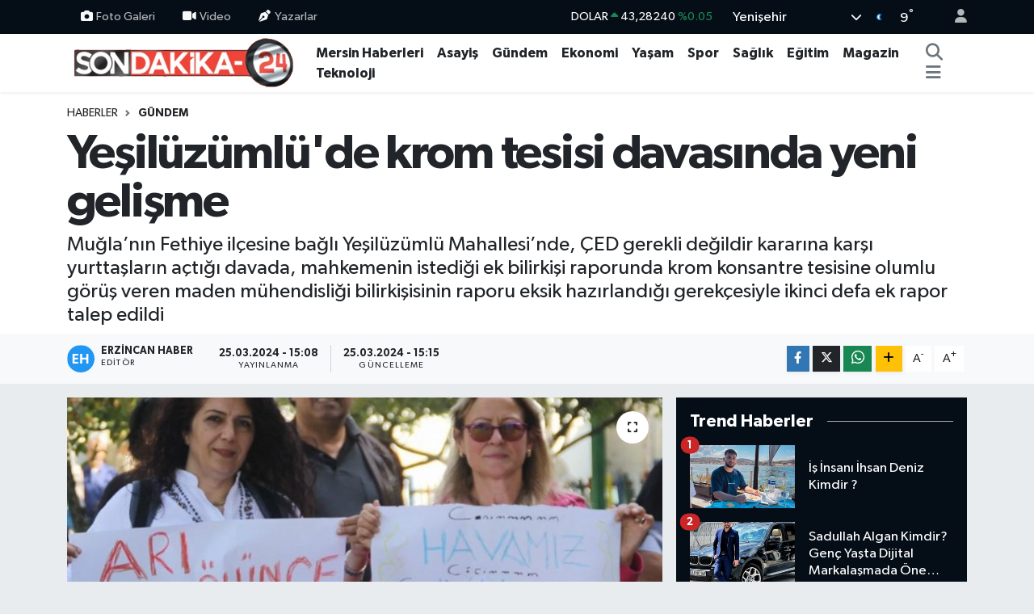

--- FILE ---
content_type: text/html; charset=UTF-8
request_url: https://www.sondakika-24.com/yesiluzumlude-krom-tesisi-davasinda-yeni-gelisme
body_size: 25239
content:
<!DOCTYPE html>
<html lang="tr" data-theme="flow">
<head>
<link rel="dns-prefetch" href="//www.sondakika-24.com">
<link rel="dns-prefetch" href="//sondakika-24com.teimg.com">
<link rel="dns-prefetch" href="//static.tebilisim.com">
<link rel="dns-prefetch" href="//schema.org","@type":"NewsMediaOrganization","url":"www.sondakika-24.com","name":"Son">
<link rel="dns-prefetch" href="//cdn2.bildirt.com">
<link rel="dns-prefetch" href="//pagead2.googlesyndication.com">
<link rel="dns-prefetch" href="//www.googletagmanager.com">
<link rel="dns-prefetch" href="//www.facebook.com">
<link rel="dns-prefetch" href="//www.twitter.com">
<link rel="dns-prefetch" href="//www.instagram.com">
<link rel="dns-prefetch" href="//www.youtube.com">
<link rel="dns-prefetch" href="//api.whatsapp.com">
<link rel="dns-prefetch" href="//www.w3.org">
<link rel="dns-prefetch" href="//x.com">
<link rel="dns-prefetch" href="//www.linkedin.com">
<link rel="dns-prefetch" href="//pinterest.com">
<link rel="dns-prefetch" href="//t.me">
<link rel="dns-prefetch" href="//www.igfhaber.com">
<link rel="dns-prefetch" href="//apps.apple.com">
<link rel="dns-prefetch" href="//play.google.com">
<link rel="dns-prefetch" href="//tebilisim.com">
<link rel="dns-prefetch" href="//facebook.com">
<link rel="dns-prefetch" href="//twitter.com">
<link rel="dns-prefetch" href="//cdn.onesignal.com">

    <meta charset="utf-8">
<title>Yeşilüzümlü&#039;de krom tesisi davasında yeni gelişme - Son Dakika 24</title>
<meta name="description" content="Muğla’nın Fethiye ilçesine bağlı Yeşilüzümlü Mahallesi’nde, ÇED gerekli değildir kararına karşı yurttaşların açtığı davada, mahkemenin istediği ek bilirkişi raporunda krom konsantre tesisine olumlu görüş veren maden mühendisliği bilirkişisinin raporu eksik hazırlandığı gerekçesiyle ikinci defa ek rapor talep edildi">
<link rel="canonical" href="https://www.sondakika-24.com/yesiluzumlude-krom-tesisi-davasinda-yeni-gelisme">
<meta name="viewport" content="width=device-width,initial-scale=1">
<meta name="X-UA-Compatible" content="IE=edge">
<meta name="robots" content="max-image-preview:large">
<meta name="theme-color" content="#050e17">
<meta name="google-play-app" content="apps/details?id=com.sondakika24">
<meta name="title" content="Yeşilüzümlü&#039;de krom tesisi davasında yeni gelişme">
<meta name="articleSection" content="news">
<meta name="datePublished" content="2024-03-25T15:08:00+03:00">
<meta name="dateModified" content="2024-03-25T15:15:43+03:00">
<meta name="articleAuthor" content="İGF Haber Ajansı">
<meta name="author" content="İGF Haber Ajansı">
<link rel="amphtml" href="https://www.sondakika-24.com/yesiluzumlude-krom-tesisi-davasinda-yeni-gelisme/amp">
<meta property="og:site_name" content="Son dakika Mersin Haberleri - Son Dakika 24">
<meta property="og:title" content="Yeşilüzümlü&#039;de krom tesisi davasında yeni gelişme">
<meta property="og:description" content="Muğla’nın Fethiye ilçesine bağlı Yeşilüzümlü Mahallesi’nde, ÇED gerekli değildir kararına karşı yurttaşların açtığı davada, mahkemenin istediği ek bilirkişi raporunda krom konsantre tesisine olumlu görüş veren maden mühendisliği bilirkişisinin raporu eksik hazırlandığı gerekçesiyle ikinci defa ek rapor talep edildi">
<meta property="og:url" content="https://www.sondakika-24.com/yesiluzumlude-krom-tesisi-davasinda-yeni-gelisme">
<meta property="og:image" content="https://sondakika-24com.teimg.com/sondakika-24-com/uploads/2024/03/agency/igf/yesiluzumlude-krom-tesisi-davasinda-yeni-gelisme.jpg">
<meta property="og:type" content="article">
<meta property="og:article:published_time" content="2024-03-25T15:08:00+03:00">
<meta property="og:article:modified_time" content="2024-03-25T15:15:43+03:00">
<meta name="twitter:card" content="summary_large_image">
<meta name="twitter:site" content="@haberlermersin">
<meta name="twitter:title" content="Yeşilüzümlü&#039;de krom tesisi davasında yeni gelişme">
<meta name="twitter:description" content="Muğla’nın Fethiye ilçesine bağlı Yeşilüzümlü Mahallesi’nde, ÇED gerekli değildir kararına karşı yurttaşların açtığı davada, mahkemenin istediği ek bilirkişi raporunda krom konsantre tesisine olumlu görüş veren maden mühendisliği bilirkişisinin raporu eksik hazırlandığı gerekçesiyle ikinci defa ek rapor talep edildi">
<meta name="twitter:image" content="https://sondakika-24com.teimg.com/sondakika-24-com/uploads/2024/03/agency/igf/yesiluzumlude-krom-tesisi-davasinda-yeni-gelisme.jpg">
<meta name="twitter:url" content="https://www.sondakika-24.com/yesiluzumlude-krom-tesisi-davasinda-yeni-gelisme">
<link rel="shortcut icon" type="image/x-icon" href="https://sondakika-24com.teimg.com/sondakika-24-com/uploads/2023/12/sondakik-24-logo-1.png">
<link rel="manifest" href="https://www.sondakika-24.com/manifest.json?v=6.6.4" />
<link rel="preload" href="https://static.tebilisim.com/flow/assets/css/font-awesome/fa-solid-900.woff2" as="font" type="font/woff2" crossorigin />
<link rel="preload" href="https://static.tebilisim.com/flow/assets/css/font-awesome/fa-brands-400.woff2" as="font" type="font/woff2" crossorigin />
<link rel="preload" href="https://static.tebilisim.com/flow/assets/css/weather-icons/font/weathericons-regular-webfont.woff2" as="font" type="font/woff2" crossorigin />
<link rel="preload" href="https://static.tebilisim.com/flow/vendor/te/fonts/gibson/Gibson-Bold.woff2" as="font" type="font/woff2" crossorigin />
<link rel="preload" href="https://static.tebilisim.com/flow/vendor/te/fonts/gibson/Gibson-BoldItalic.woff2" as="font" type="font/woff2" crossorigin />
<link rel="preload" href="https://static.tebilisim.com/flow/vendor/te/fonts/gibson/Gibson-Italic.woff2" as="font" type="font/woff2" crossorigin />
<link rel="preload" href="https://static.tebilisim.com/flow/vendor/te/fonts/gibson/Gibson-Light.woff2" as="font" type="font/woff2" crossorigin />
<link rel="preload" href="https://static.tebilisim.com/flow/vendor/te/fonts/gibson/Gibson-LightItalic.woff2" as="font" type="font/woff2" crossorigin />
<link rel="preload" href="https://static.tebilisim.com/flow/vendor/te/fonts/gibson/Gibson-SemiBold.woff2" as="font" type="font/woff2" crossorigin />
<link rel="preload" href="https://static.tebilisim.com/flow/vendor/te/fonts/gibson/Gibson-SemiBoldItalic.woff2" as="font" type="font/woff2" crossorigin />
<link rel="preload" href="https://static.tebilisim.com/flow/vendor/te/fonts/gibson/Gibson.woff2" as="font" type="font/woff2" crossorigin />


<link rel="preload" as="style" href="https://static.tebilisim.com/flow/vendor/te/fonts/gibson.css?v=6.6.4">
<link rel="stylesheet" href="https://static.tebilisim.com/flow/vendor/te/fonts/gibson.css?v=6.6.4">

<style>:root {
        --te-link-color: #333;
        --te-link-hover-color: #000;
        --te-font: "Gibson";
        --te-secondary-font: "Gibson";
        --te-h1-font-size: 60px;
        --te-color: #050e17;
        --te-hover-color: #050e17;
        --mm-ocd-width: 85%!important; /*  Mobil Menü Genişliği */
        --swiper-theme-color: var(--te-color)!important;
        --header-13-color: #ffc107;
    }</style><link rel="preload" as="style" href="https://static.tebilisim.com/flow/assets/vendor/bootstrap/css/bootstrap.min.css?v=6.6.4">
<link rel="stylesheet" href="https://static.tebilisim.com/flow/assets/vendor/bootstrap/css/bootstrap.min.css?v=6.6.4">
<link rel="preload" as="style" href="https://static.tebilisim.com/flow/assets/css/app6.6.4.min.css">
<link rel="stylesheet" href="https://static.tebilisim.com/flow/assets/css/app6.6.4.min.css">



<script type="application/ld+json">{"@context":"https:\/\/schema.org","@type":"WebSite","url":"https:\/\/www.sondakika-24.com","potentialAction":{"@type":"SearchAction","target":"https:\/\/www.sondakika-24.com\/arama?q={query}","query-input":"required name=query"}}</script>

<script type="application/ld+json">{"@context":"https://schema.org","@type":"NewsMediaOrganization","url":"https://www.sondakika-24.com","name":"Son Dakika 24","logo":"https://sondakika-24com.teimg.com/sondakika-24-com/uploads/2025/02/sondakika24-1.png","sameAs":["https://www.facebook.com/sondakika24","https://www.twitter.com/haberlermersin","https://www.youtube.com/channel/UCgWj5_P8DCF42c2YUdrQZgw","https://www.instagram.com/sondakika24com"]}</script>

<script type="application/ld+json">{"@context":"https:\/\/schema.org","@graph":[{"@type":"SiteNavigationElement","name":"Ana Sayfa","url":"https:\/\/www.sondakika-24.com","@id":"https:\/\/www.sondakika-24.com"},{"@type":"SiteNavigationElement","name":"SPOR","url":"https:\/\/www.sondakika-24.com\/spor","@id":"https:\/\/www.sondakika-24.com\/spor"},{"@type":"SiteNavigationElement","name":"TEKNOLOJ\u0130","url":"https:\/\/www.sondakika-24.com\/teknoloji","@id":"https:\/\/www.sondakika-24.com\/teknoloji"},{"@type":"SiteNavigationElement","name":"E\u011e\u0130T\u0130M","url":"https:\/\/www.sondakika-24.com\/egitim","@id":"https:\/\/www.sondakika-24.com\/egitim"},{"@type":"SiteNavigationElement","name":"EKONOM\u0130","url":"https:\/\/www.sondakika-24.com\/ekonomi","@id":"https:\/\/www.sondakika-24.com\/ekonomi"},{"@type":"SiteNavigationElement","name":"GENEL","url":"https:\/\/www.sondakika-24.com\/genel","@id":"https:\/\/www.sondakika-24.com\/genel"},{"@type":"SiteNavigationElement","name":"K\u00dcLT\u00dcR SANAT","url":"https:\/\/www.sondakika-24.com\/kultur-sanat","@id":"https:\/\/www.sondakika-24.com\/kultur-sanat"},{"@type":"SiteNavigationElement","name":"MAGAZ\u0130N","url":"https:\/\/www.sondakika-24.com\/magazin","@id":"https:\/\/www.sondakika-24.com\/magazin"},{"@type":"SiteNavigationElement","name":"SA\u011eLIK","url":"https:\/\/www.sondakika-24.com\/saglik","@id":"https:\/\/www.sondakika-24.com\/saglik"},{"@type":"SiteNavigationElement","name":"YA\u015eAM","url":"https:\/\/www.sondakika-24.com\/yasam","@id":"https:\/\/www.sondakika-24.com\/yasam"},{"@type":"SiteNavigationElement","name":"ASAY\u0130\u015e","url":"https:\/\/www.sondakika-24.com\/asayis","@id":"https:\/\/www.sondakika-24.com\/asayis"},{"@type":"SiteNavigationElement","name":"D\u00dcNYA","url":"https:\/\/www.sondakika-24.com\/dunya","@id":"https:\/\/www.sondakika-24.com\/dunya"},{"@type":"SiteNavigationElement","name":"POL\u0130T\u0130KA","url":"https:\/\/www.sondakika-24.com\/politika","@id":"https:\/\/www.sondakika-24.com\/politika"},{"@type":"SiteNavigationElement","name":"\u0130NSAN","url":"https:\/\/www.sondakika-24.com\/insan","@id":"https:\/\/www.sondakika-24.com\/insan"},{"@type":"SiteNavigationElement","name":"\u00c7EVRE","url":"https:\/\/www.sondakika-24.com\/cevre","@id":"https:\/\/www.sondakika-24.com\/cevre"},{"@type":"SiteNavigationElement","name":"G\u00dcNDEM","url":"https:\/\/www.sondakika-24.com\/gundem","@id":"https:\/\/www.sondakika-24.com\/gundem"},{"@type":"SiteNavigationElement","name":"B\u0130L\u0130M VE TEKNOLOJ\u0130","url":"https:\/\/www.sondakika-24.com\/bilim-ve-teknoloji","@id":"https:\/\/www.sondakika-24.com\/bilim-ve-teknoloji"},{"@type":"SiteNavigationElement","name":"MERS\u0130N HABERLER\u0130","url":"https:\/\/www.sondakika-24.com\/mersin-haberleri","@id":"https:\/\/www.sondakika-24.com\/mersin-haberleri"},{"@type":"SiteNavigationElement","name":"HABERDE \u0130NSAN","url":"https:\/\/www.sondakika-24.com\/haberde-insan","@id":"https:\/\/www.sondakika-24.com\/haberde-insan"},{"@type":"SiteNavigationElement","name":"Siyaset","url":"https:\/\/www.sondakika-24.com\/siyaset","@id":"https:\/\/www.sondakika-24.com\/siyaset"},{"@type":"SiteNavigationElement","name":"English","url":"https:\/\/www.sondakika-24.com\/en","@id":"https:\/\/www.sondakika-24.com\/en"},{"@type":"SiteNavigationElement","name":"G\u00fcncel","url":"https:\/\/www.sondakika-24.com\/guncel","@id":"https:\/\/www.sondakika-24.com\/guncel"},{"@type":"SiteNavigationElement","name":"T\u00dcRK\u0130YE","url":"https:\/\/www.sondakika-24.com\/tu","@id":"https:\/\/www.sondakika-24.com\/tu"},{"@type":"SiteNavigationElement","name":"\u0130leti\u015fim - Bize Ula\u015f\u0131n Contact us","url":"https:\/\/www.sondakika-24.com\/iletisim","@id":"https:\/\/www.sondakika-24.com\/iletisim"},{"@type":"SiteNavigationElement","name":"Gizlilik Politikas\u0131 - Privacy Policy","url":"https:\/\/www.sondakika-24.com\/gizlilik-politikasi","@id":"https:\/\/www.sondakika-24.com\/gizlilik-politikasi"},{"@type":"SiteNavigationElement","name":"Gizlilik S\u00f6zle\u015fmesi","url":"https:\/\/www.sondakika-24.com\/gizlilik-sozlesmesi","@id":"https:\/\/www.sondakika-24.com\/gizlilik-sozlesmesi"},{"@type":"SiteNavigationElement","name":"\u00d6zel \u0130lan ve Reklam Fiyat Tarifesi","url":"https:\/\/www.sondakika-24.com\/ozel-ilan-ve-reklam-fiyat-tarifesi","@id":"https:\/\/www.sondakika-24.com\/ozel-ilan-ve-reklam-fiyat-tarifesi"},{"@type":"SiteNavigationElement","name":"Yazarlar","url":"https:\/\/www.sondakika-24.com\/yazarlar","@id":"https:\/\/www.sondakika-24.com\/yazarlar"},{"@type":"SiteNavigationElement","name":"Foto Galeri","url":"https:\/\/www.sondakika-24.com\/foto-galeri","@id":"https:\/\/www.sondakika-24.com\/foto-galeri"},{"@type":"SiteNavigationElement","name":"Video Galeri","url":"https:\/\/www.sondakika-24.com\/video","@id":"https:\/\/www.sondakika-24.com\/video"},{"@type":"SiteNavigationElement","name":"Biyografiler","url":"https:\/\/www.sondakika-24.com\/biyografi","@id":"https:\/\/www.sondakika-24.com\/biyografi"},{"@type":"SiteNavigationElement","name":"Firma Rehberi","url":"https:\/\/www.sondakika-24.com\/rehber","@id":"https:\/\/www.sondakika-24.com\/rehber"},{"@type":"SiteNavigationElement","name":"Seri \u0130lanlar","url":"https:\/\/www.sondakika-24.com\/ilan","@id":"https:\/\/www.sondakika-24.com\/ilan"},{"@type":"SiteNavigationElement","name":"Vefatlar","url":"https:\/\/www.sondakika-24.com\/vefat","@id":"https:\/\/www.sondakika-24.com\/vefat"},{"@type":"SiteNavigationElement","name":"R\u00f6portajlar","url":"https:\/\/www.sondakika-24.com\/roportaj","@id":"https:\/\/www.sondakika-24.com\/roportaj"},{"@type":"SiteNavigationElement","name":"Anketler","url":"https:\/\/www.sondakika-24.com\/anketler","@id":"https:\/\/www.sondakika-24.com\/anketler"},{"@type":"SiteNavigationElement","name":"Yeni\u015fehir Bug\u00fcn, Yar\u0131n ve 1 Haftal\u0131k Hava Durumu Tahmini","url":"https:\/\/www.sondakika-24.com\/yenisehir-hava-durumu","@id":"https:\/\/www.sondakika-24.com\/yenisehir-hava-durumu"},{"@type":"SiteNavigationElement","name":"Yeni\u015fehir Namaz Vakitleri","url":"https:\/\/www.sondakika-24.com\/yenisehir-namaz-vakitleri","@id":"https:\/\/www.sondakika-24.com\/yenisehir-namaz-vakitleri"},{"@type":"SiteNavigationElement","name":"Puan Durumu ve Fikst\u00fcr","url":"https:\/\/www.sondakika-24.com\/futbol\/super-lig-puan-durumu-ve-fikstur","@id":"https:\/\/www.sondakika-24.com\/futbol\/super-lig-puan-durumu-ve-fikstur"}]}</script>

<script type="application/ld+json">{"@context":"https:\/\/schema.org","@type":"BreadcrumbList","itemListElement":[{"@type":"ListItem","position":1,"item":{"@type":"Thing","@id":"https:\/\/www.sondakika-24.com","name":"Haberler"}}]}</script>
<script type="application/ld+json">{"@context":"https:\/\/schema.org","@type":"NewsArticle","headline":"Ye\u015fil\u00fcz\u00fcml\u00fc'de krom tesisi davas\u0131nda yeni geli\u015fme","articleSection":"G\u00dcNDEM","dateCreated":"2024-03-25T15:08:00+03:00","datePublished":"2024-03-25T15:08:00+03:00","dateModified":"2024-03-25T15:15:43+03:00","wordCount":1105,"genre":"news","mainEntityOfPage":{"@type":"WebPage","@id":"https:\/\/www.sondakika-24.com\/yesiluzumlude-krom-tesisi-davasinda-yeni-gelisme"},"articleBody":"<p>Mu\u011fla\u2019n\u0131n Fethiye il\u00e7esine ba\u011fl\u0131 Ye\u015fil\u00fcz\u00fcml\u00fc Mahallesi\u2019nde, \u00c7ED gerekli de\u011fildir karar\u0131na kar\u015f\u0131 yurtta\u015flar\u0131n a\u00e7t\u0131\u011f\u0131 davada, mahkemenin istedi\u011fi ek bilirki\u015fi raporunda krom konsantre tesisine olumlu g\u00f6r\u00fc\u015f veren maden m\u00fchendisli\u011fi bilirki\u015fisinin raporu eksik haz\u0131rland\u0131\u011f\u0131 gerek\u00e7esiyle ikinci defa ek rapor talep edildi.<strong>G\u00fcndem Fethiye \/ MU\u011eLA (\u0130GFA) -\u00a0<\/strong>Mu\u011fla\u2019n\u0131n Fethiye il\u00e7esine ba\u011fl\u0131 Ye\u015fil\u00fcz\u00fcml\u00fc Mahallesi\u2019nde Eti Elektrometalurji A.\u015e. taraf\u0131ndan yap\u0131lmas\u0131 planlanan Krom Konsantre Tesisi projesine verilen \u201c\u00c7evresel Etki De\u011ferlendirmesi (\u00c7ED) gerekli de\u011fildir\u201d karar\u0131na kar\u015f\u0131 ba\u015flat\u0131lan davada mahkeme heyeti maden m\u00fchendisli\u011fi bilirki\u015fisinden ikinci defa rapor talep etti.<\/p>\n<p>Mahkemenin 7 Mart 2024 tarihli karar\u0131nda, maden m\u00fchendisli\u011fi disiplini a\u00e7\u0131s\u0131ndan ek bilirki\u015fi raporunun gere\u011finin yerine getirilmedi\u011fi, maden m\u00fchendisi bilirki\u015fisinin yeterli inceleme ve de\u011ferlendirmeyi yapmad\u0131\u011f\u0131 belirtildi.<\/p>\n<p>Karar\u0131n gerek\u00e7esine ili\u015fkin ise mahkeme birinci bilirki\u015fi raporuna referans verdi. Bu raporda maden m\u00fchendisli\u011fi ve \u00e7evre m\u00fchendisli\u011fi bilirki\u015fileri \u00c7ED gerekli de\u011fildir karar\u0131n\u0131n uygun oldu\u011fu y\u00f6n\u00fcnde g\u00f6r\u00fc\u015f bildirmi\u015fti.<\/p>\n<p>Jeoloji m\u00fchendisli\u011fi, ziraat m\u00fchendisli\u011fi ve orman m\u00fchendisli\u011fi bilirki\u015fileri ise projenin \u00e7evreye olumsuz etkisinin olaca\u011f\u0131n\u0131, proje tan\u0131t\u0131m dosyas\u0131n\u0131n bir\u00e7ok eksiklik i\u00e7erdi\u011fini ve yetersiz haz\u0131rland\u0131\u011f\u0131n\u0131 belirtmi\u015fti. Ayr\u0131ca, projenin orman yap\u0131s\u0131 ile y\u00fczey ve yeralt\u0131 sular\u0131na olumsuz etkilerinden dolay\u0131 olumsuz olarak g\u00f6r\u00fc\u015f bildirmi\u015fti. \u00a0<\/p>\n<p><img height=\"501\" src=\"https:\/\/www.igfhaber.com\/static\/im\/img-3680-1024x683-1711368696-895.jpeg\" width=\"750\" \/><\/p>\n<p><strong>\u201cYETERL\u0130 ARA\u015eTIRMA YAPILMAMI\u015e\u201d<\/strong><\/p>\n<p>\u0130lk bilirki\u015fi raporunun ard\u0131ndan, mahkeme bu defa yaln\u0131zca maden m\u00fchendisli\u011fi ve orman m\u00fchendisli\u011fi bilirki\u015filerinden ek rapor istemi\u015fti. Ek raporun ard\u0131ndan ise jeoloji m\u00fchendisli\u011fi taraf\u0131ndan maden sahas\u0131n\u0131n jeolojik ve hidrolojik a\u00e7\u0131dan yap\u0131s\u0131na y\u00f6nelik olarak yeterli bilgi bulunmad\u0131\u011f\u0131 ve yeterli ara\u015ft\u0131rman\u0131n yap\u0131lmamas\u0131 nedeniyle bir\u00e7ok konunun bilinmedi\u011fi belirtildi.<\/p>\n<p>Ayr\u0131ca maden m\u00fchendisli\u011fi disiplini a\u00e7\u0131s\u0131ndan olu\u015fturulabilecek \u00e7evresel etkilerin de yeterli d\u00fczeyde anlat\u0131lmad\u0131\u011f\u0131, dava konusu alan ve \u00e7evresinde bulunan kire\u00e7 ta\u015flar\u0131n\u0131n ge\u00e7irimli ve karstik \u00f6zellikli oldu\u011fu, madencilik faaliyetlerinin yer alt\u0131 sular\u0131n\u0131 olumsuz etkileme potansiyeli bulundu\u011fu s\u00f6ylendi.<\/p>\n<p><strong>\u201cATIK SU FETH\u0130YE \u0130L\u00c7E MERKEZ\u0130NE ULA\u015eARAK B\u00d6LGEN\u0130N YER ALTI SUYU HAVZASINI K\u0130RLETEB\u0130L\u0130R\u201d<\/strong><\/p>\n<p>Ziraat m\u00fchendisli\u011finin de maden m\u00fchendisli\u011fi disiplini a\u00e7\u0131s\u0131ndan yetersiz bilgiye vurgu yapt\u0131. B\u00f6lgenin jeolojik ve hidrolojik yap\u0131s\u0131na dair yetersiz bilginin proje s\u00fcresince hatal\u0131 yorumlara neden olaca\u011f\u0131 dile getirildi.<\/p>\n<p>Bu durumun ise at\u0131k suyun yer alt\u0131 suyuna kar\u0131\u015fmas\u0131na, dere yata\u011f\u0131 vas\u0131tas\u0131 ile Fethiye il\u00e7e merkezine ula\u015farak b\u00f6lgenin yer alt\u0131 suyu havzas\u0131n\u0131 kirletece\u011fi ihtimalinin bulundu\u011fu belirtildi.<\/p>\n<p><strong>\u201cSOMUT VER\u0130LERE DAYALI A\u00c7IKLAMA YAPILMALI\u201d<\/strong><\/p>\n<p>Bu nedenle, s\u00f6z konusu madencilik faaliyetinin eksik sorulara yan\u0131t verecek \u015fekilde, somut nitelikli tespitlere ve somut verilere dayal\u0131 a\u00e7\u0131klama yap\u0131larak mahkemeye sunulmas\u0131na karar verildi.<\/p>\n<p>Somut verilere dayal\u0131 a\u00e7\u0131klama yap\u0131lmas\u0131 istenen ba\u015fl\u0131klar ise \u015fu \u015feklide s\u0131raland\u0131:<\/p>\n<p>S\u00f6z konusu madencilik faaliyeti sebebiyle at\u0131k sular\u0131n yeralt\u0131 suyuna kar\u0131\u015fmas\u0131na yol a\u00e7\u0131l\u0131p a\u00e7\u0131lmayaca\u011f\u0131,At\u0131k sular\u0131n al\u0131c\u0131 ortama herhangi bir ge\u00e7i\u015fi ve zarar\u0131 olup olmayaca\u011f\u0131,Maden pasa depolama a\u015famas\u0131nda al\u0131c\u0131 ortama ge\u00e7i\u015fi ve \u00e7evreye zarar\u0131 olup olmayaca\u011f\u0131,Al\u0131c\u0131 ortama ve yer alt\u0131 sular\u0131n\u0131n olumsuz etkilenmesine yol a\u00e7\u0131l\u0131p a\u00e7\u0131lmayaca\u011f\u0131,Bu konuda mevcut ise Devlet Su \u0130\u015fleri (DS\u0130) Genel M\u00fcd\u00fcrl\u00fc\u011f\u00fc\u2019n\u00fcn g\u00f6r\u00fc\u015f\u00fcn\u00fcn de dikkate al\u0131nmas\u0131n\u0131n, proje tan\u0131t\u0131m dosyas\u0131 kapsam\u0131nda proses at\u0131klar\u0131n\u0131n depolanmas\u0131 i\u00e7in yap\u0131lan planlaman\u0131n, al\u0131nacak \u00f6nlemler ve uyulmas\u0131 taahh\u00fct edilen beyanlara uyulmas\u0131n\u0131n, ge\u00e7erli t\u00fcm y\u00f6netmeliklere uygun hareket edilmesinin, bilirki\u015fi raporunda Jeoloji\/Hidroloji M\u00fchendisli\u011fi ile Ziraat M\u00fchendisli\u011fince belirtilen zararlar\u0131n \u00f6nlenmesinde yeterli olup olmayaca\u011f\u0131.<\/p>\n<p><strong>NE OLMU\u015eTU?<\/strong><\/p>\n<p>Eti Elektrometalurji A.\u015e taraf\u0131ndan yap\u0131lmak istenen proje i\u00e7in 4 Mart 2022 taraf\u0131ndan \u00c7ED s\u00fcreci ba\u015flat\u0131lm\u0131\u015ft\u0131. Bu kapsamda haz\u0131rlanan proje tan\u0131t\u0131m dosyas\u0131n\u0131 Mu\u011fla Valili\u011fi uygun bularak projeye\u00a0<strong>3\u00a0<\/strong>A\u011fustos 2022 tarihinde \u00c7ED gerekli de\u011fildir karar\u0131 vermi\u015fti.<\/p>\n<p>Fethiye Ekolojik Ya\u015fam Derne\u011fi ve Ye\u015fil\u00fcz\u00fcml\u00fc\u2019de ya\u015fayan yurtta\u015flar, eksik olarak haz\u0131rland\u0131\u011f\u0131n\u0131 savunduklar\u0131 proje tan\u0131t\u0131m dosyas\u0131 \u00fczerinden verilen \u00c7ED gerekli de\u011fildir karar\u0131na kar\u015f\u0131 Mu\u011fla Valili\u011fi\u2019ne dava a\u00e7m\u0131\u015f, dava kapsam\u0131nda 20 Ekim 2022\u2019de b\u00f6lgede bilirki\u015fi ke\u015ffi yap\u0131lmas\u0131 karar verilmi\u015fti.<\/p>\n<p>13 Haziran 2023 tarihinde bilirki\u015fi incelemesi yap\u0131lm\u0131\u015f, bilirki\u015filerin raporu ise 12 Eyl\u00fcl 2023 tarihinde mahkemeye sunulmu\u015ftu. Raporun ard\u0131ndan 15 Ocak 2024 tarihinde\u00a0davan\u0131n duru\u015fmas\u0131\u00a0Mu\u011fla 2. \u0130dare Mahkemesi\u2019nde g\u00f6r\u00fclm\u00fc\u015ft\u00fc.<\/p>\n<p>\u0130lk bilirki\u015fi raporunun mahkemeye sunulmas\u0131n\u0131n ard\u0131ndan mahkeme, 18 Ocak 2024 tarihli karar\u0131nda projenin maden m\u00fchendisli\u011fi ve \u00e7evre m\u00fchendisli\u011fi a\u00e7\u0131s\u0131ndan yeniden de\u011ferlendirmesini ve ek rapor haz\u0131rlanmas\u0131n\u0131\u00a0istemi\u015fti.<\/p>\n<p>Bu raporda, maden m\u00fchendisli\u011fi bilirki\u015fisi b\u00f6lgede krom tesisine kar\u015f\u0131 olumlu g\u00f6r\u00fc\u015f verirken orman m\u00fchendisli\u011fi bilirki\u015fisi ise olumsuz\u00a0g\u00f6r\u00fc\u015f vermi\u015fti.\u00a0Raporu inceleyen mahkeme, 7 Mart 2024 tarihinde verdi\u011fi kararda maden m\u00fchendisi bilirki\u015fisinin raporunu yetersiz bularak yeniden rapor d\u00fczenlemesini istemi\u015fti.<\/p>\n<p><strong>PROJE TANITIM DOSYASI NE S\u00d6YL\u00dcYOR?<\/strong><\/p>\n<p>Proje Tan\u0131t\u0131m Dosyas\u0131\u2019nda Maden \u0130\u015fleri Genel M\u00fcd\u00fcrl\u00fc\u011f\u00fc taraf\u0131ndan 15 May\u0131s 2017 tarihinde verilen i\u015fletme ruhsat\u0131n\u0131n s\u00fcresinin 15 May\u0131s 2047, yani 30 y\u0131l oldu\u011fu belirtildi. Ruhsat sahas\u0131 i\u00e7indeki \u00c7ED aln\u0131n\u0131n b\u00fcy\u00fckl\u00fc\u011f\u00fc ise 9,85 hektar.<\/p>\n<p><img height=\"513\" src=\"https:\/\/www.igfhaber.com\/static\/ce\/ced-alani-1711368621-350.png\" width=\"750\" \/><\/p>\n<p><strong>FETH\u0130YE\u2019N\u0130N SEK\u0130ZDE B\u0130R\u0130 B\u00dcY\u00dcKL\u00dc\u011e\u00dcNDEK\u0130 ALANDA MADEN \u0130\u015eLETME RUHSATI 30 YILLI\u011eINA \u015e\u0130RKETE VER\u0130LD\u0130<\/strong><\/p>\n<p>Fethiye\u2019nin y\u00fcz\u00f6l\u00e7\u00fcm\u00fc 875 kilometrekare, yani 87 bin 500 hektar. \u015eirkete verilen maden ruhsat\u0131 b\u00f6lgesinin b\u00fcy\u00fckl\u00fc\u011f\u00fc ise 11 bin 239 hektar. Bu b\u00fcy\u00fckl\u00fck Fethiye\u2019nin yakla\u015f\u0131k olarak sekizde birine denk geliyor.<\/p>\n<p><img height=\"476\" src=\"https:\/\/www.igfhaber.com\/static\/kr\/krom-madeni-ruhsat-sahasi-boyutu-1711368654-364.png\" width=\"750\" \/><\/p>\n<p><strong>\u00c7ED ALANINDA 10 B\u0130N A\u011eA\u00c7 KES\u0130LECEK<\/strong><\/p>\n<p>Proje tan\u0131t\u0131m dosyas\u0131na g\u00f6re, \u00c7ED sahas\u0131n\u0131n tamam\u0131 devletin h\u00fck\u00fcm ve tasarrufu alt\u0131nda olan ve orman say\u0131lan alanlardan olu\u015fuyor. B\u00f6lgede ise k\u0131z\u0131l\u00e7am ormanlar\u0131 hakim.<\/p>\n<p>Proje an\u0131t\u0131m dosyas\u0131nda projenin hayata ge\u00e7irilebilmesi i\u00e7in yakla\u015f\u0131k olarak 10 bin a\u011fac\u0131n kesilece\u011fi belirtildi.<\/p>","description":"Mu\u011fla\u2019n\u0131n Fethiye il\u00e7esine ba\u011fl\u0131 Ye\u015fil\u00fcz\u00fcml\u00fc Mahallesi\u2019nde, \u00c7ED gerekli de\u011fildir karar\u0131na kar\u015f\u0131 yurtta\u015flar\u0131n a\u00e7t\u0131\u011f\u0131 davada, mahkemenin istedi\u011fi ek bilirki\u015fi raporunda krom konsantre tesisine olumlu g\u00f6r\u00fc\u015f veren maden m\u00fchendisli\u011fi bilirki\u015fisinin raporu eksik haz\u0131rland\u0131\u011f\u0131 gerek\u00e7esiyle ikinci defa ek rapor talep edildi","inLanguage":"tr-TR","keywords":[],"image":{"@type":"ImageObject","url":"https:\/\/sondakika-24com.teimg.com\/crop\/1280x720\/sondakika-24-com\/uploads\/2024\/03\/agency\/igf\/yesiluzumlude-krom-tesisi-davasinda-yeni-gelisme.jpg","width":"1280","height":"720","caption":"Ye\u015fil\u00fcz\u00fcml\u00fc'de krom tesisi davas\u0131nda yeni geli\u015fme"},"publishingPrinciples":"https:\/\/www.sondakika-24.com\/gizlilik-sozlesmesi","isFamilyFriendly":"http:\/\/schema.org\/True","isAccessibleForFree":"http:\/\/schema.org\/True","publisher":{"@type":"Organization","name":"Son Dakika 24","image":"https:\/\/sondakika-24com.teimg.com\/sondakika-24-com\/uploads\/2025\/02\/sondakika24-1.png","logo":{"@type":"ImageObject","url":"https:\/\/sondakika-24com.teimg.com\/sondakika-24-com\/uploads\/2025\/02\/sondakika24-1.png","width":"640","height":"375"}},"author":{"@type":"Person","name":"Erzincan Haber","honorificPrefix":"","jobTitle":"","url":null}}</script>





<meta name="google-site-verification" content="9ssrgJr6tryNXfOqynVUK_zaeTr0fQppKKhDPyW-j7o" />

<link rel="manifest" href="/manifest.json?data=Bildirt">
<script type="2096f9f41747c209e7858241-text/javascript">var uygulamaid="9750-8013-9095-4614-6038-6";</script>
<script src="https://cdn2.bildirt.com/BildirtSDKfiles.js" type="2096f9f41747c209e7858241-text/javascript"></script>
<script async src="https://pagead2.googlesyndication.com/pagead/js/adsbygoogle.js?client=ca-pub-1865787037265190" crossorigin="anonymous" type="2096f9f41747c209e7858241-text/javascript"></script>
<meta name="google-adsense-account" content="ca-pub-1865787037265190">

<!-- Google tag (gtag.js) -->
<script async src="https://www.googletagmanager.com/gtag/js?id=G-BGX85JHXTK" type="2096f9f41747c209e7858241-text/javascript"></script>
<script type="2096f9f41747c209e7858241-text/javascript">
  window.dataLayer = window.dataLayer || [];
  function gtag(){dataLayer.push(arguments);}
  gtag('js', new Date());

  gtag('config', 'G-BGX85JHXTK');
</script>



<script async data-cfasync="false"
	src="https://www.googletagmanager.com/gtag/js?id=G-60HTDNRY1T"></script>
<script data-cfasync="false">
	window.dataLayer = window.dataLayer || [];
	  function gtag(){dataLayer.push(arguments);}
	  gtag('js', new Date());
	  gtag('config', 'G-60HTDNRY1T');
</script>




</head>




<body class="d-flex flex-column min-vh-100">

    
    

    <header class="header-4">
    <div class="top-header d-none d-lg-block">
        <div class="container">
            <div class="d-flex justify-content-between align-items-center">

                <ul  class="top-menu nav small sticky-top">
        <li class="nav-item   ">
        <a href="/foto-galeri" class="nav-link pe-3" target="_self" title="Foto Galeri"><i class="fa fa-camera me-1 text-light mr-1"></i>Foto Galeri</a>
        
    </li>
        <li class="nav-item   ">
        <a href="/video" class="nav-link pe-3" target="_self" title="Video"><i class="fa fa-video me-1 text-light mr-1"></i>Video</a>
        
    </li>
        <li class="nav-item   ">
        <a href="/yazarlar" class="nav-link pe-3" target="_self" title="Yazarlar"><i class="fa fa-pen-nib me-1 text-light mr-1"></i>Yazarlar</a>
        
    </li>
    </ul>


                                    <div class="position-relative overflow-hidden ms-auto text-end" style="height: 36px;">
                        <!-- PİYASALAR -->
        <div class="newsticker mini small">
        <ul class="newsticker__list list-unstyled" data-header="4">
            <li class="newsticker__item col dolar">DOLAR
                <span class="text-success"><i class="fa fa-caret-up"></i></span>
                <span class="value">43,28240</span>
                <span class="text-success">%0.05</span>
            </li>
            <li class="newsticker__item col euro">EURO
                <span class="text-success"><i class="fa fa-caret-up"></i></span>
                <span class="value">50,84620</span>
                <span class="text-success">%0.85</span>
            </li>
            <li class="newsticker__item col euro">STERLİN
                <span class="text-success"><i class="fa fa-caret-up"></i></span>
                <span class="value">58,34060</span>
                <span class="text-success">%0.34</span>
            </li>
            <li class="newsticker__item col altin">G.ALTIN
                <span class="text-success"><i class="fa fa-caret-up"></i></span>
                <span class="value">6603,04000</span>
                <span class="text-success">%1.63</span>
            </li>
            <li class="newsticker__item col bist">BİST100
                <span class="text-success"><i class="fa fa-caret-up"></i></span>
                <span class="value">12.806,00</span>
                <span class="text-success">%45</span>
            </li>
            <li class="newsticker__item col btc">BITCOIN
                <span class="text-danger"><i class="fa fa-caret-down"></i></span>
                <span class="value">90.458,73</span>
                <span class="text-danger">%-2.91</span>
            </li>
        </ul>
    </div>
    

                    </div>
                    <div class="d-flex justify-content-end align-items-center text-light ms-4 weather-widget mini">
                        <!-- HAVA DURUMU -->

<input type="hidden" name="widget_setting_weathercity" value="36.81602000,34.57621000" />

            <div class="weather d-none d-xl-block me-2" data-header="4">
            <div class="custom-selectbox text-white" onclick="if (!window.__cfRLUnblockHandlers) return false; toggleDropdown(this)" style="width: 100%" data-cf-modified-2096f9f41747c209e7858241-="">
    <div class="d-flex justify-content-between align-items-center">
        <span style="">Yenişehir</span>
        <i class="fas fa-chevron-down" style="font-size: 14px"></i>
    </div>
    <ul class="bg-white text-dark overflow-widget" style="min-height: 100px; max-height: 300px">
                        <li>
            <a href="https://www.sondakika-24.com/mersin-akdeniz-hava-durumu" title="Akdeniz Hava Durumu" class="text-dark">
                Akdeniz
            </a>
        </li>
                        <li>
            <a href="https://www.sondakika-24.com/mersin-anamur-hava-durumu" title="Anamur Hava Durumu" class="text-dark">
                Anamur
            </a>
        </li>
                        <li>
            <a href="https://www.sondakika-24.com/mersin-aydincik-hava-durumu" title="Aydıncık Hava Durumu" class="text-dark">
                Aydıncık
            </a>
        </li>
                        <li>
            <a href="https://www.sondakika-24.com/mersin-bozyazi-hava-durumu" title="Bozyazı Hava Durumu" class="text-dark">
                Bozyazı
            </a>
        </li>
                        <li>
            <a href="https://www.sondakika-24.com/mersin-camliyayla-hava-durumu" title="Çamlıyayla Hava Durumu" class="text-dark">
                Çamlıyayla
            </a>
        </li>
                        <li>
            <a href="https://www.sondakika-24.com/mersin-erdemli-hava-durumu" title="Erdemli Hava Durumu" class="text-dark">
                Erdemli
            </a>
        </li>
                        <li>
            <a href="https://www.sondakika-24.com/mersin-gulnar-hava-durumu" title="Gülnar Hava Durumu" class="text-dark">
                Gülnar
            </a>
        </li>
                        <li>
            <a href="https://www.sondakika-24.com/mersin-mezitli-hava-durumu" title="Mezitli Hava Durumu" class="text-dark">
                Mezitli
            </a>
        </li>
                        <li>
            <a href="https://www.sondakika-24.com/mersin-mut-hava-durumu" title="Mut Hava Durumu" class="text-dark">
                Mut
            </a>
        </li>
                        <li>
            <a href="https://www.sondakika-24.com/mersin-silifke-hava-durumu" title="Silifke Hava Durumu" class="text-dark">
                Silifke
            </a>
        </li>
                        <li>
            <a href="https://www.sondakika-24.com/mersin-tarsus-hava-durumu" title="Tarsus Hava Durumu" class="text-dark">
                Tarsus
            </a>
        </li>
                        <li>
            <a href="https://www.sondakika-24.com/mersin-toroslar-hava-durumu" title="Toroslar Hava Durumu" class="text-dark">
                Toroslar
            </a>
        </li>
                        <li>
            <a href="https://www.sondakika-24.com/mersin-yenisehir-hava-durumu" title="Yenişehir Hava Durumu" class="text-dark">
                Yenişehir
            </a>
        </li>
            </ul>
</div>

        </div>
        <div class="d-none d-xl-block" data-header="4">
            <span class="lead me-2">
                <img src="//cdn.weatherapi.com/weather/64x64/night/113.png" class="condition" width="26" height="26" alt="9" />
            </span>
            <span class="degree text-white">9</span><sup class="text-white">°</sup>
        </div>
    
<div data-location='{"city":"TUXX0014"}' class="d-none"></div>


                    </div>
                                <ul class="nav ms-4">
                    <li class="nav-item ms-2"><a class="nav-link pe-0" href="/member/login" title="Üyelik Girişi" target="_blank"><i class="fa fa-user"></i></a></li>
                </ul>
            </div>
        </div>
    </div>
    <nav class="main-menu navbar navbar-expand-lg bg-white shadow-sm py-1">
        <div class="container">
            <div class="d-lg-none">
                <a href="#menu" title="Ana Menü"><i class="fa fa-bars fa-lg"></i></a>
            </div>
            <div>
                                <a class="navbar-brand me-0" href="/" title="Son dakika Mersin Haberleri - Son Dakika 24">
                    <img src="https://sondakika-24com.teimg.com/sondakika-24-com/uploads/2025/02/sondakika24-1.png" alt="Son dakika Mersin Haberleri - Son Dakika 24" width="300" height="40" class="light-mode img-fluid flow-logo">
<img src="https://sondakika-24com.teimg.com/sondakika-24-com/uploads/2025/02/sondakika24-1.png" alt="Son dakika Mersin Haberleri - Son Dakika 24" width="300" height="40" class="dark-mode img-fluid flow-logo d-none">

                </a>
                            </div>
            <div class="d-none d-lg-block">
                <ul  class="nav fw-semibold">
        <li class="nav-item   ">
        <a href="/mersin-haberleri" class="nav-link nav-link text-dark" target="_self" title="Mersin Haberleri">Mersin Haberleri</a>
        
    </li>
        <li class="nav-item   ">
        <a href="/asayis" class="nav-link nav-link text-dark" target="_self" title="Asayiş">Asayiş</a>
        
    </li>
        <li class="nav-item   ">
        <a href="/gundem" class="nav-link nav-link text-dark" target="_self" title="Gündem">Gündem</a>
        
    </li>
        <li class="nav-item   ">
        <a href="/ekonomi" class="nav-link nav-link text-dark" target="_self" title="Ekonomi">Ekonomi</a>
        
    </li>
        <li class="nav-item   ">
        <a href="/yasam" class="nav-link nav-link text-dark" target="_self" title="Yaşam">Yaşam</a>
        
    </li>
        <li class="nav-item   ">
        <a href="/spor" class="nav-link nav-link text-dark" target="_self" title="Spor">Spor</a>
        
    </li>
        <li class="nav-item   ">
        <a href="/saglik" class="nav-link nav-link text-dark" target="_self" title="Sağlık">Sağlık</a>
        
    </li>
        <li class="nav-item   ">
        <a href="/egitim" class="nav-link nav-link text-dark" target="_self" title="Eğitim">Eğitim</a>
        
    </li>
        <li class="nav-item   ">
        <a href="/magazin" class="nav-link nav-link text-dark" target="_self" title="Magazin">Magazin</a>
        
    </li>
        <li class="nav-item   ">
        <a href="/teknoloji" class="nav-link nav-link text-dark" target="_self" title="Teknoloji">Teknoloji</a>
        
    </li>
    </ul>

            </div>
            <ul class="navigation-menu nav d-flex align-items-center">
                <li class="nav-item">
                    <a href="/arama" class="nav-link" title="Ara">
                        <i class="fa fa-search fa-lg text-secondary"></i>
                    </a>
                </li>
                
                <li class="nav-item dropdown d-none d-lg-block position-static">
                    <a class="nav-link p-0 ms-2 text-secondary" data-bs-toggle="dropdown" href="#" aria-haspopup="true" aria-expanded="false" title="Ana Menü"><i class="fa fa-bars fa-lg"></i></a>
                    <div class="mega-menu dropdown-menu dropdown-menu-end text-capitalize shadow-lg border-0 rounded-0">

    <div class="row g-3 small p-3">

                <div class="col">
            <div class="extra-sections bg-light p-3 border">
                <a href="https://www.sondakika-24.com/mersin-nobetci-eczaneler" title="Mersin Nöbetçi Eczaneler" class="d-block border-bottom pb-2 mb-2" target="_self"><i class="fa-solid fa-capsules me-2"></i>Mersin Nöbetçi Eczaneler</a>
<a href="https://www.sondakika-24.com/mersin-hava-durumu" title="Mersin Hava Durumu" class="d-block border-bottom pb-2 mb-2" target="_self"><i class="fa-solid fa-cloud-sun me-2"></i>Mersin Hava Durumu</a>
<a href="https://www.sondakika-24.com/mersin-namaz-vakitleri" title="Mersin Namaz Vakitleri" class="d-block border-bottom pb-2 mb-2" target="_self"><i class="fa-solid fa-mosque me-2"></i>Mersin Namaz Vakitleri</a>
<a href="https://www.sondakika-24.com/mersin-trafik-durumu" title="Mersin Trafik Yoğunluk Haritası" class="d-block border-bottom pb-2 mb-2" target="_self"><i class="fa-solid fa-car me-2"></i>Mersin Trafik Yoğunluk Haritası</a>
<a href="https://www.sondakika-24.com/futbol/super-lig-puan-durumu-ve-fikstur" title="Süper Lig Puan Durumu ve Fikstür" class="d-block border-bottom pb-2 mb-2" target="_self"><i class="fa-solid fa-chart-bar me-2"></i>Süper Lig Puan Durumu ve Fikstür</a>
<a href="https://www.sondakika-24.com/tum-mansetler" title="Tüm Manşetler" class="d-block border-bottom pb-2 mb-2" target="_self"><i class="fa-solid fa-newspaper me-2"></i>Tüm Manşetler</a>
<a href="https://www.sondakika-24.com/sondakika-haberleri" title="Son Dakika Haberleri" class="d-block border-bottom pb-2 mb-2" target="_self"><i class="fa-solid fa-bell me-2"></i>Son Dakika Haberleri</a>

            </div>
        </div>
        
        <div class="col">
        <a href="/dunya" class="d-block border-bottom  pb-2 mb-2" target="_self" title="DÜNYA">DÜNYA</a>
            <a href="/mersin-haberleri" class="d-block border-bottom  pb-2 mb-2" target="_self" title="YEREL HABER">YEREL HABER</a>
            <a href="/cevre" class="d-block border-bottom  pb-2 mb-2" target="_self" title="ÇEVRE HABERİ">ÇEVRE HABERİ</a>
            <a href="/insan" class="d-block border-bottom  pb-2 mb-2" target="_self" title="RÖPORTAJ ">RÖPORTAJ </a>
            <a href="/haberde-insan" class="d-block border-bottom  pb-2 mb-2" target="_self" title="HABERDE İNSAN">HABERDE İNSAN</a>
        </div>


    </div>

    <div class="p-3 bg-light">
                <a class="me-3"
            href="https://www.facebook.com/sondakika24" target="_blank" rel="nofollow noreferrer noopener"><i class="fab fa-facebook me-2 text-navy"></i> Facebook</a>
                        <a class="me-3"
            href="https://www.twitter.com/haberlermersin" target="_blank" rel="nofollow noreferrer noopener"><i class="fab fa-x-twitter "></i> Twitter</a>
                        <a class="me-3"
            href="https://www.instagram.com/sondakika24com" target="_blank" rel="nofollow noreferrer noopener"><i class="fab fa-instagram me-2 text-magenta"></i> Instagram</a>
                                <a class="me-3"
            href="https://www.youtube.com/channel/UCgWj5_P8DCF42c2YUdrQZgw" target="_blank" rel="nofollow noreferrer noopener"><i class="fab fa-youtube me-2 text-danger"></i> Youtube</a>
                                                <a class="" href="https://api.whatsapp.com/send?phone=+90 850 305 2241" title="Whatsapp" rel="nofollow noreferrer noopener"><i
            class="fab fa-whatsapp me-2 text-navy"></i> WhatsApp İhbar Hattı</a>    </div>

    <div class="mega-menu-footer p-2 bg-te-color">
        <a class="dropdown-item text-white" href="/kunye" title="Künye"><i class="fa fa-id-card me-2"></i> Künye</a>
        <a class="dropdown-item text-white" href="/iletisim" title="İletişim"><i class="fa fa-envelope me-2"></i> İletişim</a>
        <a class="dropdown-item text-white" href="/rss-baglantilari" title="RSS Bağlantıları"><i class="fa fa-rss me-2"></i> RSS Bağlantıları</a>
        <a class="dropdown-item text-white" href="/member/login" title="Üyelik Girişi"><i class="fa fa-user me-2"></i> Üyelik Girişi</a>
    </div>


</div>

                </li>
            </ul>
        </div>
    </nav>
    <ul  class="mobile-categories d-lg-none list-inline bg-white">
        <li class="list-inline-item">
        <a href="/mersin-haberleri" class="text-dark" target="_self" title="Mersin Haberleri">
                Mersin Haberleri
        </a>
    </li>
        <li class="list-inline-item">
        <a href="/asayis" class="text-dark" target="_self" title="Asayiş">
                Asayiş
        </a>
    </li>
        <li class="list-inline-item">
        <a href="/gundem" class="text-dark" target="_self" title="Gündem">
                Gündem
        </a>
    </li>
        <li class="list-inline-item">
        <a href="/ekonomi" class="text-dark" target="_self" title="Ekonomi">
                Ekonomi
        </a>
    </li>
        <li class="list-inline-item">
        <a href="/yasam" class="text-dark" target="_self" title="Yaşam">
                Yaşam
        </a>
    </li>
        <li class="list-inline-item">
        <a href="/spor" class="text-dark" target="_self" title="Spor">
                Spor
        </a>
    </li>
        <li class="list-inline-item">
        <a href="/saglik" class="text-dark" target="_self" title="Sağlık">
                Sağlık
        </a>
    </li>
        <li class="list-inline-item">
        <a href="/egitim" class="text-dark" target="_self" title="Eğitim">
                Eğitim
        </a>
    </li>
        <li class="list-inline-item">
        <a href="/magazin" class="text-dark" target="_self" title="Magazin">
                Magazin
        </a>
    </li>
        <li class="list-inline-item">
        <a href="/teknoloji" class="text-dark" target="_self" title="Teknoloji">
                Teknoloji
        </a>
    </li>
    </ul>


</header>






<main class="single overflow-hidden" style="min-height: 300px">

    
    <div class="infinite" data-show-advert="1">

    

    <div class="infinite-item d-block" data-id="645280" data-category-id="39" data-reference="TE\Archive\Models\Archive" data-json-url="/service/json/featured-infinite.json">

        

        <div class="post-header pt-3 bg-white">

    <div class="container">

        
        <nav class="meta-category d-flex justify-content-lg-start" style="--bs-breadcrumb-divider: url(&#34;data:image/svg+xml,%3Csvg xmlns='http://www.w3.org/2000/svg' width='8' height='8'%3E%3Cpath d='M2.5 0L1 1.5 3.5 4 1 6.5 2.5 8l4-4-4-4z' fill='%236c757d'/%3E%3C/svg%3E&#34;);" aria-label="breadcrumb">
        <ol class="breadcrumb mb-0">
            <li class="breadcrumb-item"><a href="https://www.sondakika-24.com" class="breadcrumb_link" target="_self">Haberler</a></li>
            <li class="breadcrumb-item active fw-bold" aria-current="page"><a href="/gundem" target="_self" class="breadcrumb_link text-dark" title="GÜNDEM">GÜNDEM</a></li>
        </ol>
</nav>

        <h1 class="h2 fw-bold text-lg-start headline my-2" itemprop="headline">Yeşilüzümlü&#039;de krom tesisi davasında yeni gelişme</h1>
        
        <h2 class="lead text-lg-start text-dark my-2 description" itemprop="description">Muğla’nın Fethiye ilçesine bağlı Yeşilüzümlü Mahallesi’nde, ÇED gerekli değildir kararına karşı yurttaşların açtığı davada, mahkemenin istediği ek bilirkişi raporunda krom konsantre tesisine olumlu görüş veren maden mühendisliği bilirkişisinin raporu eksik hazırlandığı gerekçesiyle ikinci defa ek rapor talep edildi</h2>
        
        <div class="news-tags">
    </div>

    </div>

    <div class="bg-light py-1">
        <div class="container d-flex justify-content-between align-items-center">

            <div class="meta-author">
            <a href="/muhabir/22/erzincan-haber" class="d-flex" title="Erzincan Haber" target="_self">
            <img class="me-2 rounded-circle" width="34" height="34" src="[data-uri]"
                loading="lazy" alt="Erzincan Haber">
            <div class="me-3 flex-column align-items-center justify-content-center">
                <div class="fw-bold text-dark">Erzincan Haber</div>
                <div class="info text-dark">Editör</div>
            </div>
        </a>
    
    <div class="box">
    <time class="fw-bold">25.03.2024 - 15:08</time>
    <span class="info">Yayınlanma</span>
</div>
<div class="box">
    <time class="fw-bold">25.03.2024 - 15:15</time>
    <span class="info">Güncelleme</span>
</div>

    
    
    

</div>


            <div class="share-area justify-content-end align-items-center d-none d-lg-flex">

    <div class="mobile-share-button-container mb-2 d-block d-md-none">
    <button class="btn btn-primary btn-sm rounded-0 shadow-sm w-100" onclick="if (!window.__cfRLUnblockHandlers) return false; handleMobileShare(event, 'Yeşilüzümlü\&#039;de krom tesisi davasında yeni gelişme', 'https://www.sondakika-24.com/yesiluzumlude-krom-tesisi-davasinda-yeni-gelisme')" title="Paylaş" data-cf-modified-2096f9f41747c209e7858241-="">
        <i class="fas fa-share-alt me-2"></i>Paylaş
    </button>
</div>

<div class="social-buttons-new d-none d-md-flex justify-content-between">
    <a href="https://www.facebook.com/sharer/sharer.php?u=https%3A%2F%2Fwww.sondakika-24.com%2Fyesiluzumlude-krom-tesisi-davasinda-yeni-gelisme" onclick="if (!window.__cfRLUnblockHandlers) return false; initiateDesktopShare(event, 'facebook')" class="btn btn-primary btn-sm rounded-0 shadow-sm me-1" title="Facebook'ta Paylaş" data-platform="facebook" data-share-url="https://www.sondakika-24.com/yesiluzumlude-krom-tesisi-davasinda-yeni-gelisme" data-share-title="Yeşilüzümlü&#039;de krom tesisi davasında yeni gelişme" rel="noreferrer nofollow noopener external" data-cf-modified-2096f9f41747c209e7858241-="">
        <i class="fab fa-facebook-f"></i>
    </a>

    <a href="https://x.com/intent/tweet?url=https%3A%2F%2Fwww.sondakika-24.com%2Fyesiluzumlude-krom-tesisi-davasinda-yeni-gelisme&text=Ye%C5%9Fil%C3%BCz%C3%BCml%C3%BC%27de+krom+tesisi+davas%C4%B1nda+yeni+geli%C5%9Fme" onclick="if (!window.__cfRLUnblockHandlers) return false; initiateDesktopShare(event, 'twitter')" class="btn btn-dark btn-sm rounded-0 shadow-sm me-1" title="X'de Paylaş" data-platform="twitter" data-share-url="https://www.sondakika-24.com/yesiluzumlude-krom-tesisi-davasinda-yeni-gelisme" data-share-title="Yeşilüzümlü&#039;de krom tesisi davasında yeni gelişme" rel="noreferrer nofollow noopener external" data-cf-modified-2096f9f41747c209e7858241-="">
        <i class="fab fa-x-twitter text-white"></i>
    </a>

    <a href="https://api.whatsapp.com/send?text=Ye%C5%9Fil%C3%BCz%C3%BCml%C3%BC%27de+krom+tesisi+davas%C4%B1nda+yeni+geli%C5%9Fme+-+https%3A%2F%2Fwww.sondakika-24.com%2Fyesiluzumlude-krom-tesisi-davasinda-yeni-gelisme" onclick="if (!window.__cfRLUnblockHandlers) return false; initiateDesktopShare(event, 'whatsapp')" class="btn btn-success btn-sm rounded-0 btn-whatsapp shadow-sm me-1" title="Whatsapp'ta Paylaş" data-platform="whatsapp" data-share-url="https://www.sondakika-24.com/yesiluzumlude-krom-tesisi-davasinda-yeni-gelisme" data-share-title="Yeşilüzümlü&#039;de krom tesisi davasında yeni gelişme" rel="noreferrer nofollow noopener external" data-cf-modified-2096f9f41747c209e7858241-="">
        <i class="fab fa-whatsapp fa-lg"></i>
    </a>

    <div class="dropdown">
        <button class="dropdownButton btn btn-sm rounded-0 btn-warning border-none shadow-sm me-1" type="button" data-bs-toggle="dropdown" name="socialDropdownButton" title="Daha Fazla">
            <i id="icon" class="fa fa-plus"></i>
        </button>

        <ul class="dropdown-menu dropdown-menu-end border-0 rounded-1 shadow">
            <li>
                <a href="https://www.linkedin.com/sharing/share-offsite/?url=https%3A%2F%2Fwww.sondakika-24.com%2Fyesiluzumlude-krom-tesisi-davasinda-yeni-gelisme" class="dropdown-item" onclick="if (!window.__cfRLUnblockHandlers) return false; initiateDesktopShare(event, 'linkedin')" data-platform="linkedin" data-share-url="https://www.sondakika-24.com/yesiluzumlude-krom-tesisi-davasinda-yeni-gelisme" data-share-title="Yeşilüzümlü&#039;de krom tesisi davasında yeni gelişme" rel="noreferrer nofollow noopener external" title="Linkedin" data-cf-modified-2096f9f41747c209e7858241-="">
                    <i class="fab fa-linkedin text-primary me-2"></i>Linkedin
                </a>
            </li>
            <li>
                <a href="https://pinterest.com/pin/create/button/?url=https%3A%2F%2Fwww.sondakika-24.com%2Fyesiluzumlude-krom-tesisi-davasinda-yeni-gelisme&description=Ye%C5%9Fil%C3%BCz%C3%BCml%C3%BC%27de+krom+tesisi+davas%C4%B1nda+yeni+geli%C5%9Fme&media=" class="dropdown-item" onclick="if (!window.__cfRLUnblockHandlers) return false; initiateDesktopShare(event, 'pinterest')" data-platform="pinterest" data-share-url="https://www.sondakika-24.com/yesiluzumlude-krom-tesisi-davasinda-yeni-gelisme" data-share-title="Yeşilüzümlü&#039;de krom tesisi davasında yeni gelişme" rel="noreferrer nofollow noopener external" title="Pinterest" data-cf-modified-2096f9f41747c209e7858241-="">
                    <i class="fab fa-pinterest text-danger me-2"></i>Pinterest
                </a>
            </li>
            <li>
                <a href="https://t.me/share/url?url=https%3A%2F%2Fwww.sondakika-24.com%2Fyesiluzumlude-krom-tesisi-davasinda-yeni-gelisme&text=Ye%C5%9Fil%C3%BCz%C3%BCml%C3%BC%27de+krom+tesisi+davas%C4%B1nda+yeni+geli%C5%9Fme" class="dropdown-item" onclick="if (!window.__cfRLUnblockHandlers) return false; initiateDesktopShare(event, 'telegram')" data-platform="telegram" data-share-url="https://www.sondakika-24.com/yesiluzumlude-krom-tesisi-davasinda-yeni-gelisme" data-share-title="Yeşilüzümlü&#039;de krom tesisi davasında yeni gelişme" rel="noreferrer nofollow noopener external" title="Telegram" data-cf-modified-2096f9f41747c209e7858241-="">
                    <i class="fab fa-telegram-plane text-primary me-2"></i>Telegram
                </a>
            </li>
            <li class="border-0">
                <a class="dropdown-item" href="javascript:void(0)" onclick="if (!window.__cfRLUnblockHandlers) return false; printContent(event)" title="Yazdır" data-cf-modified-2096f9f41747c209e7858241-="">
                    <i class="fas fa-print text-dark me-2"></i>
                    Yazdır
                </a>
            </li>
            <li class="border-0">
                <a class="dropdown-item" href="javascript:void(0)" onclick="if (!window.__cfRLUnblockHandlers) return false; copyURL(event, 'https://www.sondakika-24.com/yesiluzumlude-krom-tesisi-davasinda-yeni-gelisme')" rel="noreferrer nofollow noopener external" title="Bağlantıyı Kopyala" data-cf-modified-2096f9f41747c209e7858241-="">
                    <i class="fas fa-link text-dark me-2"></i>
                    Kopyala
                </a>
            </li>
        </ul>
    </div>
</div>

<script type="2096f9f41747c209e7858241-text/javascript">
    var shareableModelId = 645280;
    var shareableModelClass = 'TE\\Archive\\Models\\Archive';

    function shareCount(id, model, platform, url) {
        fetch("https://www.sondakika-24.com/sharecount", {
            method: 'POST',
            headers: {
                'Content-Type': 'application/json',
                'X-CSRF-TOKEN': document.querySelector('meta[name="csrf-token"]')?.getAttribute('content')
            },
            body: JSON.stringify({ id, model, platform, url })
        }).catch(err => console.error('Share count fetch error:', err));
    }

    function goSharePopup(url, title, width = 600, height = 400) {
        const left = (screen.width - width) / 2;
        const top = (screen.height - height) / 2;
        window.open(
            url,
            title,
            `width=${width},height=${height},left=${left},top=${top},resizable=yes,scrollbars=yes`
        );
    }

    async function handleMobileShare(event, title, url) {
        event.preventDefault();

        if (shareableModelId && shareableModelClass) {
            shareCount(shareableModelId, shareableModelClass, 'native_mobile_share', url);
        }

        const isAndroidWebView = navigator.userAgent.includes('Android') && !navigator.share;

        if (isAndroidWebView) {
            window.location.href = 'androidshare://paylas?title=' + encodeURIComponent(title) + '&url=' + encodeURIComponent(url);
            return;
        }

        if (navigator.share) {
            try {
                await navigator.share({ title: title, url: url });
            } catch (error) {
                if (error.name !== 'AbortError') {
                    console.error('Web Share API failed:', error);
                }
            }
        } else {
            alert("Bu cihaz paylaşımı desteklemiyor.");
        }
    }

    function initiateDesktopShare(event, platformOverride = null) {
        event.preventDefault();
        const anchor = event.currentTarget;
        const platform = platformOverride || anchor.dataset.platform;
        const webShareUrl = anchor.href;
        const contentUrl = anchor.dataset.shareUrl || webShareUrl;

        if (shareableModelId && shareableModelClass && platform) {
            shareCount(shareableModelId, shareableModelClass, platform, contentUrl);
        }

        goSharePopup(webShareUrl, platform ? platform.charAt(0).toUpperCase() + platform.slice(1) : "Share");
    }

    function copyURL(event, urlToCopy) {
        event.preventDefault();
        navigator.clipboard.writeText(urlToCopy).then(() => {
            alert('Bağlantı panoya kopyalandı!');
        }).catch(err => {
            console.error('Could not copy text: ', err);
            try {
                const textArea = document.createElement("textarea");
                textArea.value = urlToCopy;
                textArea.style.position = "fixed";
                document.body.appendChild(textArea);
                textArea.focus();
                textArea.select();
                document.execCommand('copy');
                document.body.removeChild(textArea);
                alert('Bağlantı panoya kopyalandı!');
            } catch (fallbackErr) {
                console.error('Fallback copy failed:', fallbackErr);
            }
        });
    }

    function printContent(event) {
        event.preventDefault();

        const triggerElement = event.currentTarget;
        const contextContainer = triggerElement.closest('.infinite-item') || document;

        const header      = contextContainer.querySelector('.post-header');
        const media       = contextContainer.querySelector('.news-section .col-lg-8 .inner, .news-section .col-lg-8 .ratio, .news-section .col-lg-8 iframe');
        const articleBody = contextContainer.querySelector('.article-text');

        if (!header && !media && !articleBody) {
            window.print();
            return;
        }

        let printHtml = '';
        
        if (header) {
            const titleEl = header.querySelector('h1');
            const descEl  = header.querySelector('.description, h2.lead');

            let cleanHeaderHtml = '<div class="printed-header">';
            if (titleEl) cleanHeaderHtml += titleEl.outerHTML;
            if (descEl)  cleanHeaderHtml += descEl.outerHTML;
            cleanHeaderHtml += '</div>';

            printHtml += cleanHeaderHtml;
        }

        if (media) {
            printHtml += media.outerHTML;
        }

        if (articleBody) {
            const articleClone = articleBody.cloneNode(true);
            articleClone.querySelectorAll('.post-flash').forEach(function (el) {
                el.parentNode.removeChild(el);
            });
            printHtml += articleClone.outerHTML;
        }
        const iframe = document.createElement('iframe');
        iframe.style.position = 'fixed';
        iframe.style.right = '0';
        iframe.style.bottom = '0';
        iframe.style.width = '0';
        iframe.style.height = '0';
        iframe.style.border = '0';
        document.body.appendChild(iframe);

        const frameWindow = iframe.contentWindow || iframe;
        const title = document.title || 'Yazdır';
        const headStyles = Array.from(document.querySelectorAll('link[rel="stylesheet"], style'))
            .map(el => el.outerHTML)
            .join('');

        iframe.onload = function () {
            try {
                frameWindow.focus();
                frameWindow.print();
            } finally {
                setTimeout(function () {
                    document.body.removeChild(iframe);
                }, 1000);
            }
        };

        const doc = frameWindow.document;
        doc.open();
        doc.write(`
            <!doctype html>
            <html lang="tr">
                <head>
<link rel="dns-prefetch" href="//www.sondakika-24.com">
<link rel="dns-prefetch" href="//sondakika-24com.teimg.com">
<link rel="dns-prefetch" href="//static.tebilisim.com">
<link rel="dns-prefetch" href="//schema.org","@type":"NewsMediaOrganization","url":"www.sondakika-24.com","name":"Son">
<link rel="dns-prefetch" href="//cdn2.bildirt.com">
<link rel="dns-prefetch" href="//pagead2.googlesyndication.com">
<link rel="dns-prefetch" href="//www.googletagmanager.com">
<link rel="dns-prefetch" href="//www.facebook.com">
<link rel="dns-prefetch" href="//www.twitter.com">
<link rel="dns-prefetch" href="//www.instagram.com">
<link rel="dns-prefetch" href="//www.youtube.com">
<link rel="dns-prefetch" href="//api.whatsapp.com">
<link rel="dns-prefetch" href="//www.w3.org">
<link rel="dns-prefetch" href="//x.com">
<link rel="dns-prefetch" href="//www.linkedin.com">
<link rel="dns-prefetch" href="//pinterest.com">
<link rel="dns-prefetch" href="//t.me">
<link rel="dns-prefetch" href="//www.igfhaber.com">
<link rel="dns-prefetch" href="//apps.apple.com">
<link rel="dns-prefetch" href="//play.google.com">
<link rel="dns-prefetch" href="//tebilisim.com">
<link rel="dns-prefetch" href="//facebook.com">
<link rel="dns-prefetch" href="//twitter.com">
<link rel="dns-prefetch" href="//cdn.onesignal.com">
                    <meta charset="utf-8">
                    <title>${title}</title>
                    ${headStyles}
                    <style>
                        html, body {
                            margin: 0;
                            padding: 0;
                            background: #ffffff;
                        }
                        .printed-article {
                            margin: 0;
                            padding: 20px;
                            box-shadow: none;
                            background: #ffffff;
                        }
                    </style>
                </head>
                <body>
                    <div class="printed-article">
                        ${printHtml}
                    </div>
                </body>
            </html>
        `);
        doc.close();
    }

    var dropdownButton = document.querySelector('.dropdownButton');
    if (dropdownButton) {
        var icon = dropdownButton.querySelector('#icon');
        var parentDropdown = dropdownButton.closest('.dropdown');
        if (parentDropdown && icon) {
            parentDropdown.addEventListener('show.bs.dropdown', function () {
                icon.classList.remove('fa-plus');
                icon.classList.add('fa-minus');
            });
            parentDropdown.addEventListener('hide.bs.dropdown', function () {
                icon.classList.remove('fa-minus');
                icon.classList.add('fa-plus');
            });
        }
    }
</script>

    
        
            <a href="#" title="Metin boyutunu küçült" class="te-textDown btn btn-sm btn-white rounded-0 me-1">A<sup>-</sup></a>
            <a href="#" title="Metin boyutunu büyüt" class="te-textUp btn btn-sm btn-white rounded-0 me-1">A<sup>+</sup></a>

            
        

    
</div>



        </div>


    </div>


</div>




        <div class="container g-0 g-sm-4">

            <div class="news-section overflow-hidden mt-lg-3">
                <div class="row g-3">
                    <div class="col-lg-8">

                        <div class="inner">
    <a href="https://sondakika-24com.teimg.com/crop/1280x720/sondakika-24-com/uploads/2024/03/agency/igf/yesiluzumlude-krom-tesisi-davasinda-yeni-gelisme.jpg" class="position-relative d-block" data-fancybox>
                        <div class="zoom-in-out m-3">
            <i class="fa fa-expand" style="font-size: 14px"></i>
        </div>
        <img class="img-fluid" src="https://sondakika-24com.teimg.com/crop/1280x720/sondakika-24-com/uploads/2024/03/agency/igf/yesiluzumlude-krom-tesisi-davasinda-yeni-gelisme.jpg" alt="Yeşilüzümlü&#039;de krom tesisi davasında yeni gelişme" width="860" height="504" loading="eager" fetchpriority="high" decoding="async" style="width:100%; aspect-ratio: 860 / 504;" />
            </a>
</div>





                        <div class="d-flex d-lg-none justify-content-between align-items-center p-2">

    <div class="mobile-share-button-container mb-2 d-block d-md-none">
    <button class="btn btn-primary btn-sm rounded-0 shadow-sm w-100" onclick="if (!window.__cfRLUnblockHandlers) return false; handleMobileShare(event, 'Yeşilüzümlü\&#039;de krom tesisi davasında yeni gelişme', 'https://www.sondakika-24.com/yesiluzumlude-krom-tesisi-davasinda-yeni-gelisme')" title="Paylaş" data-cf-modified-2096f9f41747c209e7858241-="">
        <i class="fas fa-share-alt me-2"></i>Paylaş
    </button>
</div>

<div class="social-buttons-new d-none d-md-flex justify-content-between">
    <a href="https://www.facebook.com/sharer/sharer.php?u=https%3A%2F%2Fwww.sondakika-24.com%2Fyesiluzumlude-krom-tesisi-davasinda-yeni-gelisme" onclick="if (!window.__cfRLUnblockHandlers) return false; initiateDesktopShare(event, 'facebook')" class="btn btn-primary btn-sm rounded-0 shadow-sm me-1" title="Facebook'ta Paylaş" data-platform="facebook" data-share-url="https://www.sondakika-24.com/yesiluzumlude-krom-tesisi-davasinda-yeni-gelisme" data-share-title="Yeşilüzümlü&#039;de krom tesisi davasında yeni gelişme" rel="noreferrer nofollow noopener external" data-cf-modified-2096f9f41747c209e7858241-="">
        <i class="fab fa-facebook-f"></i>
    </a>

    <a href="https://x.com/intent/tweet?url=https%3A%2F%2Fwww.sondakika-24.com%2Fyesiluzumlude-krom-tesisi-davasinda-yeni-gelisme&text=Ye%C5%9Fil%C3%BCz%C3%BCml%C3%BC%27de+krom+tesisi+davas%C4%B1nda+yeni+geli%C5%9Fme" onclick="if (!window.__cfRLUnblockHandlers) return false; initiateDesktopShare(event, 'twitter')" class="btn btn-dark btn-sm rounded-0 shadow-sm me-1" title="X'de Paylaş" data-platform="twitter" data-share-url="https://www.sondakika-24.com/yesiluzumlude-krom-tesisi-davasinda-yeni-gelisme" data-share-title="Yeşilüzümlü&#039;de krom tesisi davasında yeni gelişme" rel="noreferrer nofollow noopener external" data-cf-modified-2096f9f41747c209e7858241-="">
        <i class="fab fa-x-twitter text-white"></i>
    </a>

    <a href="https://api.whatsapp.com/send?text=Ye%C5%9Fil%C3%BCz%C3%BCml%C3%BC%27de+krom+tesisi+davas%C4%B1nda+yeni+geli%C5%9Fme+-+https%3A%2F%2Fwww.sondakika-24.com%2Fyesiluzumlude-krom-tesisi-davasinda-yeni-gelisme" onclick="if (!window.__cfRLUnblockHandlers) return false; initiateDesktopShare(event, 'whatsapp')" class="btn btn-success btn-sm rounded-0 btn-whatsapp shadow-sm me-1" title="Whatsapp'ta Paylaş" data-platform="whatsapp" data-share-url="https://www.sondakika-24.com/yesiluzumlude-krom-tesisi-davasinda-yeni-gelisme" data-share-title="Yeşilüzümlü&#039;de krom tesisi davasında yeni gelişme" rel="noreferrer nofollow noopener external" data-cf-modified-2096f9f41747c209e7858241-="">
        <i class="fab fa-whatsapp fa-lg"></i>
    </a>

    <div class="dropdown">
        <button class="dropdownButton btn btn-sm rounded-0 btn-warning border-none shadow-sm me-1" type="button" data-bs-toggle="dropdown" name="socialDropdownButton" title="Daha Fazla">
            <i id="icon" class="fa fa-plus"></i>
        </button>

        <ul class="dropdown-menu dropdown-menu-end border-0 rounded-1 shadow">
            <li>
                <a href="https://www.linkedin.com/sharing/share-offsite/?url=https%3A%2F%2Fwww.sondakika-24.com%2Fyesiluzumlude-krom-tesisi-davasinda-yeni-gelisme" class="dropdown-item" onclick="if (!window.__cfRLUnblockHandlers) return false; initiateDesktopShare(event, 'linkedin')" data-platform="linkedin" data-share-url="https://www.sondakika-24.com/yesiluzumlude-krom-tesisi-davasinda-yeni-gelisme" data-share-title="Yeşilüzümlü&#039;de krom tesisi davasında yeni gelişme" rel="noreferrer nofollow noopener external" title="Linkedin" data-cf-modified-2096f9f41747c209e7858241-="">
                    <i class="fab fa-linkedin text-primary me-2"></i>Linkedin
                </a>
            </li>
            <li>
                <a href="https://pinterest.com/pin/create/button/?url=https%3A%2F%2Fwww.sondakika-24.com%2Fyesiluzumlude-krom-tesisi-davasinda-yeni-gelisme&description=Ye%C5%9Fil%C3%BCz%C3%BCml%C3%BC%27de+krom+tesisi+davas%C4%B1nda+yeni+geli%C5%9Fme&media=" class="dropdown-item" onclick="if (!window.__cfRLUnblockHandlers) return false; initiateDesktopShare(event, 'pinterest')" data-platform="pinterest" data-share-url="https://www.sondakika-24.com/yesiluzumlude-krom-tesisi-davasinda-yeni-gelisme" data-share-title="Yeşilüzümlü&#039;de krom tesisi davasında yeni gelişme" rel="noreferrer nofollow noopener external" title="Pinterest" data-cf-modified-2096f9f41747c209e7858241-="">
                    <i class="fab fa-pinterest text-danger me-2"></i>Pinterest
                </a>
            </li>
            <li>
                <a href="https://t.me/share/url?url=https%3A%2F%2Fwww.sondakika-24.com%2Fyesiluzumlude-krom-tesisi-davasinda-yeni-gelisme&text=Ye%C5%9Fil%C3%BCz%C3%BCml%C3%BC%27de+krom+tesisi+davas%C4%B1nda+yeni+geli%C5%9Fme" class="dropdown-item" onclick="if (!window.__cfRLUnblockHandlers) return false; initiateDesktopShare(event, 'telegram')" data-platform="telegram" data-share-url="https://www.sondakika-24.com/yesiluzumlude-krom-tesisi-davasinda-yeni-gelisme" data-share-title="Yeşilüzümlü&#039;de krom tesisi davasında yeni gelişme" rel="noreferrer nofollow noopener external" title="Telegram" data-cf-modified-2096f9f41747c209e7858241-="">
                    <i class="fab fa-telegram-plane text-primary me-2"></i>Telegram
                </a>
            </li>
            <li class="border-0">
                <a class="dropdown-item" href="javascript:void(0)" onclick="if (!window.__cfRLUnblockHandlers) return false; printContent(event)" title="Yazdır" data-cf-modified-2096f9f41747c209e7858241-="">
                    <i class="fas fa-print text-dark me-2"></i>
                    Yazdır
                </a>
            </li>
            <li class="border-0">
                <a class="dropdown-item" href="javascript:void(0)" onclick="if (!window.__cfRLUnblockHandlers) return false; copyURL(event, 'https://www.sondakika-24.com/yesiluzumlude-krom-tesisi-davasinda-yeni-gelisme')" rel="noreferrer nofollow noopener external" title="Bağlantıyı Kopyala" data-cf-modified-2096f9f41747c209e7858241-="">
                    <i class="fas fa-link text-dark me-2"></i>
                    Kopyala
                </a>
            </li>
        </ul>
    </div>
</div>

<script type="2096f9f41747c209e7858241-text/javascript">
    var shareableModelId = 645280;
    var shareableModelClass = 'TE\\Archive\\Models\\Archive';

    function shareCount(id, model, platform, url) {
        fetch("https://www.sondakika-24.com/sharecount", {
            method: 'POST',
            headers: {
                'Content-Type': 'application/json',
                'X-CSRF-TOKEN': document.querySelector('meta[name="csrf-token"]')?.getAttribute('content')
            },
            body: JSON.stringify({ id, model, platform, url })
        }).catch(err => console.error('Share count fetch error:', err));
    }

    function goSharePopup(url, title, width = 600, height = 400) {
        const left = (screen.width - width) / 2;
        const top = (screen.height - height) / 2;
        window.open(
            url,
            title,
            `width=${width},height=${height},left=${left},top=${top},resizable=yes,scrollbars=yes`
        );
    }

    async function handleMobileShare(event, title, url) {
        event.preventDefault();

        if (shareableModelId && shareableModelClass) {
            shareCount(shareableModelId, shareableModelClass, 'native_mobile_share', url);
        }

        const isAndroidWebView = navigator.userAgent.includes('Android') && !navigator.share;

        if (isAndroidWebView) {
            window.location.href = 'androidshare://paylas?title=' + encodeURIComponent(title) + '&url=' + encodeURIComponent(url);
            return;
        }

        if (navigator.share) {
            try {
                await navigator.share({ title: title, url: url });
            } catch (error) {
                if (error.name !== 'AbortError') {
                    console.error('Web Share API failed:', error);
                }
            }
        } else {
            alert("Bu cihaz paylaşımı desteklemiyor.");
        }
    }

    function initiateDesktopShare(event, platformOverride = null) {
        event.preventDefault();
        const anchor = event.currentTarget;
        const platform = platformOverride || anchor.dataset.platform;
        const webShareUrl = anchor.href;
        const contentUrl = anchor.dataset.shareUrl || webShareUrl;

        if (shareableModelId && shareableModelClass && platform) {
            shareCount(shareableModelId, shareableModelClass, platform, contentUrl);
        }

        goSharePopup(webShareUrl, platform ? platform.charAt(0).toUpperCase() + platform.slice(1) : "Share");
    }

    function copyURL(event, urlToCopy) {
        event.preventDefault();
        navigator.clipboard.writeText(urlToCopy).then(() => {
            alert('Bağlantı panoya kopyalandı!');
        }).catch(err => {
            console.error('Could not copy text: ', err);
            try {
                const textArea = document.createElement("textarea");
                textArea.value = urlToCopy;
                textArea.style.position = "fixed";
                document.body.appendChild(textArea);
                textArea.focus();
                textArea.select();
                document.execCommand('copy');
                document.body.removeChild(textArea);
                alert('Bağlantı panoya kopyalandı!');
            } catch (fallbackErr) {
                console.error('Fallback copy failed:', fallbackErr);
            }
        });
    }

    function printContent(event) {
        event.preventDefault();

        const triggerElement = event.currentTarget;
        const contextContainer = triggerElement.closest('.infinite-item') || document;

        const header      = contextContainer.querySelector('.post-header');
        const media       = contextContainer.querySelector('.news-section .col-lg-8 .inner, .news-section .col-lg-8 .ratio, .news-section .col-lg-8 iframe');
        const articleBody = contextContainer.querySelector('.article-text');

        if (!header && !media && !articleBody) {
            window.print();
            return;
        }

        let printHtml = '';
        
        if (header) {
            const titleEl = header.querySelector('h1');
            const descEl  = header.querySelector('.description, h2.lead');

            let cleanHeaderHtml = '<div class="printed-header">';
            if (titleEl) cleanHeaderHtml += titleEl.outerHTML;
            if (descEl)  cleanHeaderHtml += descEl.outerHTML;
            cleanHeaderHtml += '</div>';

            printHtml += cleanHeaderHtml;
        }

        if (media) {
            printHtml += media.outerHTML;
        }

        if (articleBody) {
            const articleClone = articleBody.cloneNode(true);
            articleClone.querySelectorAll('.post-flash').forEach(function (el) {
                el.parentNode.removeChild(el);
            });
            printHtml += articleClone.outerHTML;
        }
        const iframe = document.createElement('iframe');
        iframe.style.position = 'fixed';
        iframe.style.right = '0';
        iframe.style.bottom = '0';
        iframe.style.width = '0';
        iframe.style.height = '0';
        iframe.style.border = '0';
        document.body.appendChild(iframe);

        const frameWindow = iframe.contentWindow || iframe;
        const title = document.title || 'Yazdır';
        const headStyles = Array.from(document.querySelectorAll('link[rel="stylesheet"], style'))
            .map(el => el.outerHTML)
            .join('');

        iframe.onload = function () {
            try {
                frameWindow.focus();
                frameWindow.print();
            } finally {
                setTimeout(function () {
                    document.body.removeChild(iframe);
                }, 1000);
            }
        };

        const doc = frameWindow.document;
        doc.open();
        doc.write(`
            <!doctype html>
            <html lang="tr">
                <head>
<link rel="dns-prefetch" href="//www.sondakika-24.com">
<link rel="dns-prefetch" href="//sondakika-24com.teimg.com">
<link rel="dns-prefetch" href="//static.tebilisim.com">
<link rel="dns-prefetch" href="//schema.org","@type":"NewsMediaOrganization","url":"www.sondakika-24.com","name":"Son">
<link rel="dns-prefetch" href="//cdn2.bildirt.com">
<link rel="dns-prefetch" href="//pagead2.googlesyndication.com">
<link rel="dns-prefetch" href="//www.googletagmanager.com">
<link rel="dns-prefetch" href="//www.facebook.com">
<link rel="dns-prefetch" href="//www.twitter.com">
<link rel="dns-prefetch" href="//www.instagram.com">
<link rel="dns-prefetch" href="//www.youtube.com">
<link rel="dns-prefetch" href="//api.whatsapp.com">
<link rel="dns-prefetch" href="//www.w3.org">
<link rel="dns-prefetch" href="//x.com">
<link rel="dns-prefetch" href="//www.linkedin.com">
<link rel="dns-prefetch" href="//pinterest.com">
<link rel="dns-prefetch" href="//t.me">
<link rel="dns-prefetch" href="//www.igfhaber.com">
<link rel="dns-prefetch" href="//apps.apple.com">
<link rel="dns-prefetch" href="//play.google.com">
<link rel="dns-prefetch" href="//tebilisim.com">
<link rel="dns-prefetch" href="//facebook.com">
<link rel="dns-prefetch" href="//twitter.com">
<link rel="dns-prefetch" href="//cdn.onesignal.com">
                    <meta charset="utf-8">
                    <title>${title}</title>
                    ${headStyles}
                    <style>
                        html, body {
                            margin: 0;
                            padding: 0;
                            background: #ffffff;
                        }
                        .printed-article {
                            margin: 0;
                            padding: 20px;
                            box-shadow: none;
                            background: #ffffff;
                        }
                    </style>
                </head>
                <body>
                    <div class="printed-article">
                        ${printHtml}
                    </div>
                </body>
            </html>
        `);
        doc.close();
    }

    var dropdownButton = document.querySelector('.dropdownButton');
    if (dropdownButton) {
        var icon = dropdownButton.querySelector('#icon');
        var parentDropdown = dropdownButton.closest('.dropdown');
        if (parentDropdown && icon) {
            parentDropdown.addEventListener('show.bs.dropdown', function () {
                icon.classList.remove('fa-plus');
                icon.classList.add('fa-minus');
            });
            parentDropdown.addEventListener('hide.bs.dropdown', function () {
                icon.classList.remove('fa-minus');
                icon.classList.add('fa-plus');
            });
        }
    }
</script>

    
        
        <div class="google-news share-are text-end">

            <a href="#" title="Metin boyutunu küçült" class="te-textDown btn btn-sm btn-white rounded-0 me-1">A<sup>-</sup></a>
            <a href="#" title="Metin boyutunu büyüt" class="te-textUp btn btn-sm btn-white rounded-0 me-1">A<sup>+</sup></a>

            
        </div>
        

    
</div>


                        <div class="card border-0 rounded-0 mb-3">
                            <div class="article-text container-padding" data-text-id="645280" property="articleBody">
                                
                                <p>Muğla’nın Fethiye ilçesine bağlı Yeşilüzümlü Mahallesi’nde, ÇED gerekli değildir kararına karşı yurttaşların açtığı davada, mahkemenin istediği ek bilirkişi raporunda krom konsantre tesisine olumlu görüş veren maden mühendisliği bilirkişisinin raporu eksik hazırlandığı gerekçesiyle ikinci defa ek rapor talep edildi.<strong>Gündem Fethiye / MUĞLA (İGFA) - </strong>Muğla’nın Fethiye ilçesine bağlı Yeşilüzümlü Mahallesi’nde Eti Elektrometalurji A.Ş. tarafından yapılması planlanan Krom Konsantre Tesisi projesine verilen “Çevresel Etki Değerlendirmesi (ÇED) gerekli değildir” kararına karşı başlatılan davada mahkeme heyeti maden mühendisliği bilirkişisinden ikinci defa rapor talep etti.</p>
<p>Mahkemenin 7 Mart 2024 tarihli kararında, maden mühendisliği disiplini açısından ek bilirkişi raporunun gereğinin yerine getirilmediği, maden mühendisi bilirkişisinin yeterli inceleme ve değerlendirmeyi yapmadığı belirtildi.</p>
<p>Kararın gerekçesine ilişkin ise mahkeme birinci bilirkişi raporuna referans verdi. Bu raporda maden mühendisliği ve çevre mühendisliği bilirkişileri ÇED gerekli değildir kararının uygun olduğu yönünde görüş bildirmişti.</p>
<p>Jeoloji mühendisliği, ziraat mühendisliği ve orman mühendisliği bilirkişileri ise projenin çevreye olumsuz etkisinin olacağını, proje tanıtım dosyasının birçok eksiklik içerdiğini ve yetersiz hazırlandığını belirtmişti. Ayrıca, projenin orman yapısı ile yüzey ve yeraltı sularına olumsuz etkilerinden dolayı olumsuz olarak görüş bildirmişti.  </p>
<p><img height="501" src="https://www.igfhaber.com/static/im/img-3680-1024x683-1711368696-895.jpeg" width="750" /></p>
<p><strong>“YETERLİ ARAŞTIRMA YAPILMAMIŞ”</strong></p>
<p>İlk bilirkişi raporunun ardından, mahkeme bu defa yalnızca maden mühendisliği ve orman mühendisliği bilirkişilerinden ek rapor istemişti. Ek raporun ardından ise jeoloji mühendisliği tarafından maden sahasının jeolojik ve hidrolojik açıdan yapısına yönelik olarak yeterli bilgi bulunmadığı ve yeterli araştırmanın yapılmaması nedeniyle birçok konunun bilinmediği belirtildi.</p>
<p>Ayrıca maden mühendisliği disiplini açısından oluşturulabilecek çevresel etkilerin de yeterli düzeyde anlatılmadığı, dava konusu alan ve çevresinde bulunan kireç taşlarının geçirimli ve karstik özellikli olduğu, madencilik faaliyetlerinin yer altı sularını olumsuz etkileme potansiyeli bulunduğu söylendi.</p>
<p><strong>“ATIK SU FETHİYE İLÇE MERKEZİNE ULAŞARAK BÖLGENİN YER ALTI SUYU HAVZASINI KİRLETEBİLİR”</strong></p>
<p>Ziraat mühendisliğinin de maden mühendisliği disiplini açısından yetersiz bilgiye vurgu yaptı. Bölgenin jeolojik ve hidrolojik yapısına dair yetersiz bilginin proje süresince hatalı yorumlara neden olacağı dile getirildi.</p>
<p>Bu durumun ise atık suyun yer altı suyuna karışmasına, dere yatağı vasıtası ile Fethiye ilçe merkezine ulaşarak bölgenin yer altı suyu havzasını kirleteceği ihtimalinin bulunduğu belirtildi.</p>
<p><strong>“SOMUT VERİLERE DAYALI AÇIKLAMA YAPILMALI”</strong></p>
<p>Bu nedenle, söz konusu madencilik faaliyetinin eksik sorulara yanıt verecek şekilde, somut nitelikli tespitlere ve somut verilere dayalı açıklama yapılarak mahkemeye sunulmasına karar verildi.</p>
<p>Somut verilere dayalı açıklama yapılması istenen başlıklar ise şu şeklide sıralandı:</p>
<p>Söz konusu madencilik faaliyeti sebebiyle atık suların yeraltı suyuna karışmasına yol açılıp açılmayacağı,Atık suların alıcı ortama herhangi bir geçişi ve zararı olup olmayacağı,Maden pasa depolama aşamasında alıcı ortama geçişi ve çevreye zararı olup olmayacağı,Alıcı ortama ve yer altı sularının olumsuz etkilenmesine yol açılıp açılmayacağı,Bu konuda mevcut ise Devlet Su İşleri (DSİ) Genel Müdürlüğü’nün görüşünün de dikkate alınmasının, proje tanıtım dosyası kapsamında proses atıklarının depolanması için yapılan planlamanın, alınacak önlemler ve uyulması taahhüt edilen beyanlara uyulmasının, geçerli tüm yönetmeliklere uygun hareket edilmesinin, bilirkişi raporunda Jeoloji/Hidroloji Mühendisliği ile Ziraat Mühendisliğince belirtilen zararların önlenmesinde yeterli olup olmayacağı.</p>
<p><strong>NE OLMUŞTU?</strong></p>
<p>Eti Elektrometalurji A.Ş tarafından yapılmak istenen proje için 4 Mart 2022 tarafından ÇED süreci başlatılmıştı. Bu kapsamda hazırlanan proje tanıtım dosyasını Muğla Valiliği uygun bularak projeye <strong>3 </strong>Ağustos 2022 tarihinde ÇED gerekli değildir kararı vermişti.</p>
<p>Fethiye Ekolojik Yaşam Derneği ve Yeşilüzümlü’de yaşayan yurttaşlar, eksik olarak hazırlandığını savundukları proje tanıtım dosyası üzerinden verilen ÇED gerekli değildir kararına karşı Muğla Valiliği’ne dava açmış, dava kapsamında 20 Ekim 2022’de bölgede bilirkişi keşfi yapılması karar verilmişti.</p>
<p>13 Haziran 2023 tarihinde bilirkişi incelemesi yapılmış, bilirkişilerin raporu ise 12 Eylül 2023 tarihinde mahkemeye sunulmuştu. Raporun ardından 15 Ocak 2024 tarihinde davanın duruşması Muğla 2. İdare Mahkemesi’nde görülmüştü.</p>
<p>İlk bilirkişi raporunun mahkemeye sunulmasının ardından mahkeme, 18 Ocak 2024 tarihli kararında projenin maden mühendisliği ve çevre mühendisliği açısından yeniden değerlendirmesini ve ek rapor hazırlanmasını istemişti.</p>
<p>Bu raporda, maden mühendisliği bilirkişisi bölgede krom tesisine karşı olumlu görüş verirken orman mühendisliği bilirkişisi ise olumsuz görüş vermişti. Raporu inceleyen mahkeme, 7 Mart 2024 tarihinde verdiği kararda maden mühendisi bilirkişisinin raporunu yetersiz bularak yeniden rapor düzenlemesini istemişti.</p>
<p><strong>PROJE TANITIM DOSYASI NE SÖYLÜYOR?</strong></p>
<p>Proje Tanıtım Dosyası’nda Maden İşleri Genel Müdürlüğü tarafından 15 Mayıs 2017 tarihinde verilen işletme ruhsatının süresinin 15 Mayıs 2047, yani 30 yıl olduğu belirtildi. Ruhsat sahası içindeki ÇED alnının büyüklüğü ise 9,85 hektar.</p>
<p><img height="513" src="https://www.igfhaber.com/static/ce/ced-alani-1711368621-350.png" width="750" /></p>
<p><strong>FETHİYE’NİN SEKİZDE BİRİ BÜYÜKLÜĞÜNDEKİ ALANDA MADEN İŞLETME RUHSATI 30 YILLIĞINA ŞİRKETE VERİLDİ</strong></p>
<p>Fethiye’nin yüzölçümü 875 kilometrekare, yani 87 bin 500 hektar. Şirkete verilen maden ruhsatı bölgesinin büyüklüğü ise 11 bin 239 hektar. Bu büyüklük Fethiye’nin yaklaşık olarak sekizde birine denk geliyor.</p>
<p><img height="476" src="https://www.igfhaber.com/static/kr/krom-madeni-ruhsat-sahasi-boyutu-1711368654-364.png" width="750" /></p>
<p><strong>ÇED ALANINDA 10 BİN AĞAÇ KESİLECEK</strong></p>
<p>Proje tanıtım dosyasına göre, ÇED sahasının tamamı devletin hüküm ve tasarrufu altında olan ve orman sayılan alanlardan oluşuyor. Bölgede ise kızılçam ormanları hakim.</p>
<p>Proje anıtım dosyasında projenin hayata geçirilebilmesi için yaklaşık olarak 10 bin ağacın kesileceği belirtildi.</p><div class="article-source py-3 small ">
            <span class="source-name pe-3"><strong>Kaynak: </strong><span>İGF Haber Ajansı</span></span>
    </div>

                                                                
                            </div>
                        </div>

                        <div class="editors-choice my-3">
        <div class="row g-2">
                            <div class="col-12">
                    <a class="d-block bg-te-color p-1" href="/silifkede-yagis-sonrasi-heyelan-yol-kapandi" title="Silifke’de yağış sonrası heyelan: Yol kapandı" target="_self">
                        <div class="row g-1 align-items-center">
                            <div class="col-5 col-sm-3">
                                <img src="https://sondakika-24com.teimg.com/crop/250x150/sondakika-24-com/uploads/2026/01/615423535-1485204696938283-6841397181289693030-n.jpg" loading="lazy" width="860" height="504"
                                    alt="Silifke’de yağış sonrası heyelan: Yol kapandı" class="img-fluid">
                            </div>
                            <div class="col-7 col-sm-9">
                                <div class="post-flash-heading p-2 text-white">
                                    <span class="mini-title d-none d-md-inline">Editörün Seçtiği</span>
                                    <div class="h4 title-3-line mb-0 fw-bold lh-sm">
                                        Silifke’de yağış sonrası heyelan: Yol kapandı
                                    </div>
                                </div>
                            </div>
                        </div>
                    </a>
                </div>
                            <div class="col-12">
                    <a class="d-block bg-te-color p-1" href="/silifkede-gokyuzunden-gelen-cay-daveti" title="Silifke’de gökyüzünden gelen çay daveti" target="_self">
                        <div class="row g-1 align-items-center">
                            <div class="col-5 col-sm-3">
                                <img src="https://sondakika-24com.teimg.com/crop/250x150/sondakika-24-com/uploads/2026/01/614890590-1485231593602260-8348966364256232496-n.jpg" loading="lazy" width="860" height="504"
                                    alt="Silifke’de gökyüzünden gelen çay daveti" class="img-fluid">
                            </div>
                            <div class="col-7 col-sm-9">
                                <div class="post-flash-heading p-2 text-white">
                                    <span class="mini-title d-none d-md-inline">Editörün Seçtiği</span>
                                    <div class="h4 title-3-line mb-0 fw-bold lh-sm">
                                        Silifke’de gökyüzünden gelen çay daveti
                                    </div>
                                </div>
                            </div>
                        </div>
                    </a>
                </div>
                            <div class="col-12">
                    <a class="d-block bg-te-color p-1" href="/mersindeki-depo-yangini-kontrol-altina-alindi" title="Mersin’deki Depo Yangını Kontrol Altına Alındı" target="_self">
                        <div class="row g-1 align-items-center">
                            <div class="col-5 col-sm-3">
                                <img src="https://sondakika-24com.teimg.com/crop/250x150/sondakika-24-com/uploads/2026/01/615225745-1483454687113284-2367141526216189425-n.jpg" loading="lazy" width="860" height="504"
                                    alt="Mersin’deki Depo Yangını Kontrol Altına Alındı" class="img-fluid">
                            </div>
                            <div class="col-7 col-sm-9">
                                <div class="post-flash-heading p-2 text-white">
                                    <span class="mini-title d-none d-md-inline">Editörün Seçtiği</span>
                                    <div class="h4 title-3-line mb-0 fw-bold lh-sm">
                                        Mersin’deki Depo Yangını Kontrol Altına Alındı
                                    </div>
                                </div>
                            </div>
                        </div>
                    </a>
                </div>
                    </div>
    </div>





                        <div class="author-box my-3 p-3 bg-white">
        <div class="d-flex">
            <div class="flex-shrink-0">
                <a href="/muhabir/22/erzincan-haber" title="Erzincan Haber">
                    <img class="img-fluid rounded-circle" width="96" height="96"
                        src="[data-uri]" loading="lazy"
                        alt="Erzincan Haber">
                </a>
            </div>
            <div class="flex-grow-1 align-self-center ms-3">
                <div class="text-dark small text-uppercase">Editör Hakkında</div>
                <div class="h4"><a href="/muhabir/22/erzincan-haber" title="Erzincan Haber">Erzincan Haber</a></div>
                <div class="text-secondary small show-all-text mb-2"></div>

                <div class="social-buttons d-flex justify-content-start">
                                            <a href="/cdn-cgi/l/email-protection#dfbaada5b6b1bcbeb19facb0b1bbbeb4b6b4bef2edebf1bcb0b2" class="btn btn-outline-dark btn-sm me-1 rounded-1" title="E-Mail" target="_blank"><i class="fa fa-envelope"></i></a>
                                                                                                                                        </div>

            </div>
        </div>
    </div>





                        <div class="related-news my-3 bg-white p-3">
    <div class="section-title d-flex mb-3 align-items-center">
        <div class="h2 lead flex-shrink-1 text-te-color m-0 text-nowrap fw-bold">Bunlar da ilginizi çekebilir</div>
        <div class="flex-grow-1 title-line ms-3"></div>
    </div>
    <div class="row g-3">
                <div class="col-6 col-lg-4">
            <a href="/vali-torostan-sehit-annesine-vefa-ziyareti-yurekler-bir-oldu" title="Vali Toros’tan Şehit Annesine Vefa Ziyareti, Yürekler Bir Oldu" target="_self">
                <img class="img-fluid" src="https://sondakika-24com.teimg.com/crop/250x150/sondakika-24-com/uploads/2026/01/617691429-1350600030429289-1008717323981779153-n.jpg" width="860" height="504" alt="Vali Toros’tan Şehit Annesine Vefa Ziyareti, Yürekler Bir Oldu"></a>
                <h3 class="h5 mt-1">
                    <a href="/vali-torostan-sehit-annesine-vefa-ziyareti-yurekler-bir-oldu" title="Vali Toros’tan Şehit Annesine Vefa Ziyareti, Yürekler Bir Oldu" target="_self">Vali Toros’tan Şehit Annesine Vefa Ziyareti, Yürekler Bir Oldu</a>
                </h3>
            </a>
        </div>
                <div class="col-6 col-lg-4">
            <a href="/elektrikli-araclara-gecis-sureci-hizlanirken-altyapi-hazir-mi" title="Elektrikli Araçlara Geçiş Süreci Hızlanırken Altyapı Hazır mı?" target="_self">
                <img class="img-fluid" src="https://sondakika-24com.teimg.com/crop/250x150/sondakika-24-com/uploads/2025/11/istanbul-haber.jpg" width="860" height="504" alt="Elektrikli Araçlara Geçiş Süreci Hızlanırken Altyapı Hazır mı?"></a>
                <h3 class="h5 mt-1">
                    <a href="/elektrikli-araclara-gecis-sureci-hizlanirken-altyapi-hazir-mi" title="Elektrikli Araçlara Geçiş Süreci Hızlanırken Altyapı Hazır mı?" target="_self">Elektrikli Araçlara Geçiş Süreci Hızlanırken Altyapı Hazır mı?</a>
                </h3>
            </a>
        </div>
                <div class="col-6 col-lg-4">
            <a href="/sehrin-zaman-tanigi-tarihi-saat-kulesi-yeniden-parliyor" title="Şehrin Zaman Tanığı Tarihi Saat Kulesi Yeniden Parlıyor" target="_self">
                <img class="img-fluid" src="https://sondakika-24com.teimg.com/crop/250x150/sondakika-24-com/uploads/2025/12/tokat-haber.jpg" width="860" height="504" alt="Şehrin Zaman Tanığı Tarihi Saat Kulesi Yeniden Parlıyor"></a>
                <h3 class="h5 mt-1">
                    <a href="/sehrin-zaman-tanigi-tarihi-saat-kulesi-yeniden-parliyor" title="Şehrin Zaman Tanığı Tarihi Saat Kulesi Yeniden Parlıyor" target="_self">Şehrin Zaman Tanığı Tarihi Saat Kulesi Yeniden Parlıyor</a>
                </h3>
            </a>
        </div>
                <div class="col-6 col-lg-4">
            <a href="/2025in-muzik-patronu-kim-kulaklikta-sokakta-her-yerde-ayni-isim" title="2025’in Müzik Patronu Kim? Kulaklıkta, Sokakta, Her Yerde Aynı İsim" target="_self">
                <img class="img-fluid" src="https://sondakika-24com.teimg.com/crop/250x150/sondakika-24-com/uploads/2025/12/gft.png" width="860" height="504" alt="2025’in Müzik Patronu Kim? Kulaklıkta, Sokakta, Her Yerde Aynı İsim"></a>
                <h3 class="h5 mt-1">
                    <a href="/2025in-muzik-patronu-kim-kulaklikta-sokakta-her-yerde-ayni-isim" title="2025’in Müzik Patronu Kim? Kulaklıkta, Sokakta, Her Yerde Aynı İsim" target="_self">2025’in Müzik Patronu Kim? Kulaklıkta, Sokakta, Her Yerde Aynı İsim</a>
                </h3>
            </a>
        </div>
                <div class="col-6 col-lg-4">
            <a href="/akdenizde-firinlara-yakin-takip-kurala-uymayanlara-ceza-kesildi" title="Akdeniz’de fırınlara yakın takip, kurala uymayanlara ceza kesildi" target="_self">
                <img class="img-fluid" src="https://sondakika-24com.teimg.com/crop/250x150/sondakika-24-com/uploads/2025/12/605784878-1469727838485969-1237039774344231500-n.jpg" width="860" height="504" alt="Akdeniz’de fırınlara yakın takip, kurala uymayanlara ceza kesildi"></a>
                <h3 class="h5 mt-1">
                    <a href="/akdenizde-firinlara-yakin-takip-kurala-uymayanlara-ceza-kesildi" title="Akdeniz’de fırınlara yakın takip, kurala uymayanlara ceza kesildi" target="_self">Akdeniz’de fırınlara yakın takip, kurala uymayanlara ceza kesildi</a>
                </h3>
            </a>
        </div>
                <div class="col-6 col-lg-4">
            <a href="/akdenizin-ticaret-ussu-serbest-bolgede-uretim-ve-ihracat-artisi" title="Akdeniz&#039;in Ticaret Üssü: Serbest Bölge&#039;de Üretim ve İhracat Artışı" target="_self">
                <img class="img-fluid" src="https://sondakika-24com.teimg.com/crop/250x150/sondakika-24-com/uploads/2025/12/alanya-haber.jpg" width="860" height="504" alt="Akdeniz&#039;in Ticaret Üssü: Serbest Bölge&#039;de Üretim ve İhracat Artışı"></a>
                <h3 class="h5 mt-1">
                    <a href="/akdenizin-ticaret-ussu-serbest-bolgede-uretim-ve-ihracat-artisi" title="Akdeniz&#039;in Ticaret Üssü: Serbest Bölge&#039;de Üretim ve İhracat Artışı" target="_self">Akdeniz&#039;in Ticaret Üssü: Serbest Bölge&#039;de Üretim ve İhracat Artışı</a>
                </h3>
            </a>
        </div>
            </div>
</div>


                        

                                                    <div id="comments" class="bg-white mb-3 p-3">

    
    <div>
        <div class="section-title d-flex mb-3 align-items-center">
            <div class="h2 lead flex-shrink-1 text-te-color m-0 text-nowrap fw-bold">Yorumlar </div>
            <div class="flex-grow-1 title-line ms-3"></div>
        </div>


        <form method="POST" action="https://www.sondakika-24.com/comments/add" accept-charset="UTF-8" id="form_645280"><input name="_token" type="hidden" value="DrYLZEMRosdzUj10knhSiOro1KsCragDQy6nbliT">
        <div id="nova_honeypot_mt0T02haC03ir7Jp_wrap" style="display: none" aria-hidden="true">
        <input id="nova_honeypot_mt0T02haC03ir7Jp"
               name="nova_honeypot_mt0T02haC03ir7Jp"
               type="text"
               value=""
                              autocomplete="nope"
               tabindex="-1">
        <input name="valid_from"
               type="text"
               value="[base64]"
                              autocomplete="off"
               tabindex="-1">
    </div>
        <input name="reference_id" type="hidden" value="645280">
        <input name="reference_type" type="hidden" value="TE\Archive\Models\Archive">
        <input name="parent_id" type="hidden" value="0">


        <div class="form-row">
            <div class="form-group mb-3">
                <textarea class="form-control" rows="3" placeholder="Yorumlarınızı ve düşüncelerinizi bizimle paylaşın" required name="body" cols="50"></textarea>
            </div>
            <div class="form-group mb-3">
                <input class="form-control" placeholder="Adınız soyadınız" required name="name" type="text">
            </div>


            
            <div class="form-group mb-3">
                <button type="submit" class="btn btn-te-color add-comment" data-id="645280" data-reference="TE\Archive\Models\Archive">
                    <span class="spinner-border spinner-border-sm d-none"></span>
                    Gönder
                </button>
            </div>


        </div>

                <div class="alert alert-warning" role="alert">
            <small>Yorum yazarak <a href="https://www.sondakika-24.com/topluluk-kurallari"  class="text-danger" target="_blank">topluluk kurallarımızı </a>
 kabul etmiş bulunuyor ve tüm sorumluluğu üstleniyorsunuz. Yazılan yorumlardan Sondakika24 - Son dakika Haberler hiçbir şekilde sorumlu tutulamaz.
            </small>
        </div>
        
        </form>

        <div id="comment-area" class="comment_read_645280" data-post-id="645280" data-model="TE\Archive\Models\Archive" data-action="/comments/list" ></div>

        
    </div>
</div>

                        

                    </div>

                    <div class="col-lg-4">
                        <!-- SECONDARY SIDEBAR -->
                        <!-- TREND HABERLER -->
<section class="top-shared mb-3 px-3 pt-3 bg-te-color" data-widget-unique-key="trend_haberler_2370">
    <div class="section-title d-flex mb-3 align-items-center">
        <h2 class="lead flex-shrink-1 text-white m-0 text-nowrap fw-bold">Trend Haberler</h2>
        <div class="flex-grow-1 title-line-light ms-3"></div>
    </div>
        <a href="/is-insani-ihsan-deniz-kimdir" title="İş İnsanı İhsan Deniz Kimdir ?" target="_self" class="d-flex position-relative pb-3">
        <div class="flex-shrink-0">
            <img src="https://sondakika-24com.teimg.com/crop/250x150/sondakika-24-com/uploads/2026/01/8309cebf-5072-48c9-bf84-949e4348163c.jpeg" loading="lazy" width="130" height="76" alt="İş İnsanı İhsan Deniz Kimdir ?" class="img-fluid">
        </div>
        <div class="flex-grow-1 ms-3 d-flex align-items-center">
            <div class="title-3-line lh-sm text-white">
                İş İnsanı İhsan Deniz Kimdir ?
            </div>
        </div>
        <span class="sorting rounded-pill position-absolute translate-middle badge bg-red">1</span>
    </a>
        <a href="/sadullah-algan-kimdir-genc-yasta-dijital-markalasmada-one-cikan-isim" title="Sadullah Algan Kimdir? Genç Yaşta Dijital Markalaşmada Öne Çıkan İsim" target="_self" class="d-flex position-relative pb-3">
        <div class="flex-shrink-0">
            <img src="https://sondakika-24com.teimg.com/crop/250x150/sondakika-24-com/uploads/2026/01/aaa-1.png" loading="lazy" width="130" height="76" alt="Sadullah Algan Kimdir? Genç Yaşta Dijital Markalaşmada Öne Çıkan İsim" class="img-fluid">
        </div>
        <div class="flex-grow-1 ms-3 d-flex align-items-center">
            <div class="title-3-line lh-sm text-white">
                Sadullah Algan Kimdir? Genç Yaşta Dijital Markalaşmada Öne Çıkan İsim
            </div>
        </div>
        <span class="sorting rounded-pill position-absolute translate-middle badge bg-red">2</span>
    </a>
        <a href="/ruh-sagliginda-bilimsel-yaklasim-dogru-uzman-ve-etkili-terapi-sureci" title="Ruh Sağlığında Bilimsel Yaklaşım: Doğru Uzman ve Etkili Terapi Süreci" target="_self" class="d-flex position-relative pb-3">
        <div class="flex-shrink-0">
            <img src="https://sondakika-24com.teimg.com/crop/250x150/sondakika-24-com/uploads/2026/01/reklam.jpg" loading="lazy" width="130" height="76" alt="Ruh Sağlığında Bilimsel Yaklaşım: Doğru Uzman ve Etkili Terapi Süreci" class="img-fluid">
        </div>
        <div class="flex-grow-1 ms-3 d-flex align-items-center">
            <div class="title-3-line lh-sm text-white">
                Ruh Sağlığında Bilimsel Yaklaşım: Doğru Uzman ve Etkili Terapi Süreci
            </div>
        </div>
        <span class="sorting rounded-pill position-absolute translate-middle badge bg-red">3</span>
    </a>
        <a href="/tahir-budak-genc-yasta-gayrimenkul-ve-siyasette-guclu-bir-yukselis" title="Tahir Budak: Genç Yaşta Gayrimenkul ve Siyasette Güçlü Bir Yükseliş" target="_self" class="d-flex position-relative pb-3">
        <div class="flex-shrink-0">
            <img src="https://sondakika-24com.teimg.com/crop/250x150/sondakika-24-com/uploads/2026/01/whatsapp-image-2026-01-18-at-220351-1.jpeg" loading="lazy" width="130" height="76" alt="Tahir Budak: Genç Yaşta Gayrimenkul ve Siyasette Güçlü Bir Yükseliş" class="img-fluid">
        </div>
        <div class="flex-grow-1 ms-3 d-flex align-items-center">
            <div class="title-3-line lh-sm text-white">
                Tahir Budak: Genç Yaşta Gayrimenkul ve Siyasette Güçlü Bir Yükseliş
            </div>
        </div>
        <span class="sorting rounded-pill position-absolute translate-middle badge bg-red">4</span>
    </a>
        <a href="/silifkede-yagis-sonrasi-heyelan-yol-kapandi" title="Silifke’de yağış sonrası heyelan: Yol kapandı" target="_self" class="d-flex position-relative pb-3">
        <div class="flex-shrink-0">
            <img src="https://sondakika-24com.teimg.com/crop/250x150/sondakika-24-com/uploads/2026/01/615423535-1485204696938283-6841397181289693030-n.jpg" loading="lazy" width="130" height="76" alt="Silifke’de yağış sonrası heyelan: Yol kapandı" class="img-fluid">
        </div>
        <div class="flex-grow-1 ms-3 d-flex align-items-center">
            <div class="title-3-line lh-sm text-white">
                Silifke’de yağış sonrası heyelan: Yol kapandı
            </div>
        </div>
        <span class="sorting rounded-pill position-absolute translate-middle badge bg-red">5</span>
    </a>
        <a href="/cumartesi-sabahi-altina-bakan-bir-durup-dusundu-rakamlar-yine-dikkat-cekti" title="Cumartesi sabahı altına bakan bir durup düşündü, rakamlar yine dikkat çekti" target="_self" class="d-flex position-relative pb-3">
        <div class="flex-shrink-0">
            <img src="https://sondakika-24com.teimg.com/crop/250x150/sondakika-24-com/uploads/2024/09/altin2-1.webp" loading="lazy" width="130" height="76" alt="Cumartesi sabahı altına bakan bir durup düşündü, rakamlar yine dikkat çekti" class="img-fluid">
        </div>
        <div class="flex-grow-1 ms-3 d-flex align-items-center">
            <div class="title-3-line lh-sm text-white">
                Cumartesi sabahı altına bakan bir durup düşündü, rakamlar yine dikkat çekti
            </div>
        </div>
        <span class="sorting rounded-pill position-absolute translate-middle badge bg-red">6</span>
    </a>
    </section>
<!-- LATEST POSTS -->
        <aside class="last-added-sidebar ajax mb-3 bg-white" data-widget-unique-key="son_haberler_2371" data-url="/service/json/latest.json" data-number-display="5">
        <div class="section-title d-flex p-3 align-items-center">
            <h2 class="lead flex-shrink-1 text-te-color m-0 fw-bold">
                <div class="loading">Yükleniyor...</div>
                <div class="title d-none">Son Haberler</div>
            </h2>
            <div class="flex-grow-1 title-line mx-3"></div>
            <div class="flex-shrink-1">
                <a href="https://www.sondakika-24.com/sondakika-haberleri" title="Tümü" class="text-te-color"><i
                        class="fa fa-ellipsis-h fa-lg"></i></a>
            </div>
        </div>
        <div class="result overflow-widget" style="max-height: 625px">
        </div>
    </aside>
    
                    </div>

                </div>
            </div>
        </div>

                    <a href="" class="d-none pagination__next"></a>
            </div>



</div>


</main>


<footer class="mt-auto">

                    <footer class="mt-auto">
    <div class="footer-4 bg-gradient-te text-light mt-3 small">
        <div class="container">
            <div class="row g-3">
                <div class="col-lg-4">
                    <div class="logo-area text-center text-lg-start my-3">
                        <a href="/" title="Son dakika Mersin Haberleri - Son Dakika 24" class="d-block mb-3">
                            <img src="https://sondakika-24com.teimg.com/sondakika-24-com/uploads/2025/02/sondakika24-1.png" alt="Son dakika Mersin Haberleri - Son Dakika 24" width="265" height="40" class="light-mode img-fluid flow-logo">
<img src="https://sondakika-24com.teimg.com/sondakika-24-com/uploads/2025/02/sondakika24-1.png" alt="Son dakika Mersin Haberleri - Son Dakika 24" width="300" height="40" class="dark-mode img-fluid flow-logo d-none">

                        </a>
                        <p class="text-white">Mersin Sondakika Gelişmeleri Sondakika-24.com ile Doğru, Tarafsız, Objektif Habercilik</p>
                    </div>
                </div>
                <div class="col-lg-4">
                    <div class="firm-infos my-3 text-center text-lg-start">
                                                <div class="te-address mb-3">
                            <i class="fa fa-map me-2 text-warning"></i>
                            <span class="text-white">Kuzeykent Mah. 3115 Sk. Flex Ofis İş Merkezi No: 5 İç Kapı No: 10 Yenişehir/ Mersin</span>
                        </div>
                                                                        <div class="te-phone mb-3">
                            <i class="fa fa-phone me-2 text-warning"></i>
                            <a href="tel:0532 061 1452" class="text-white">0532 061 1452</a>
                        </div>
                                                                        <div class="te-email">
                            <i class="fa fa-envelope me-2 text-warning"></i>
                            <a href="/cdn-cgi/l/email-protection#5f373e3d3a2d2c30312a3c333e2d361f38323e3633713c3032" class="text-white"><span class="__cf_email__" data-cfemail="1f777e7d7a6d6c70716a7c737e6d765f78727e7673317c7072">[email&#160;protected]</span></a>
                        </div>
                                            </div>
                </div>
                <div class="col-lg-4 align-self-center text-center">
                    <div class="social-buttons my-3">

                        <a class="btn-outline-light text-center px-0 btn rounded-circle " rel="nofollow"
    href="https://www.facebook.com/sondakika24" target="_blank" title="Facebook">
    <i class="fab fa-facebook-f"></i>
</a>
<a class="btn-outline-light text-center px-0 btn rounded-circle" rel="nofollow" href="https://www.twitter.com/haberlermersin" target="_blank" title="X">
    <i class="fab fa-x-twitter"></i>
</a>
<a class="btn-outline-light text-center px-0 btn rounded-circle" rel="nofollow"
    href="https://www.instagram.com/sondakika24com" target="_blank" title="Instagram">
    <i class="fab fa-instagram"></i>
</a>
<a class="btn-outline-light text-center px-0 btn rounded-circle" rel="nofollow"
    href="https://www.youtube.com/channel/UCgWj5_P8DCF42c2YUdrQZgw" target="_blank" title="Youtube">
    <i class="fab fa-youtube"></i>
</a>
<a class="btn-outline-light text-center px-0 btn rounded-circle" rel="nofollow"
    href="https://api.whatsapp.com/send?phone=+90 850 305 2241" title="Whatsapp"><i class="fab fa-whatsapp"></i></a>


                        <a class="btn btn-outline-light px-0" rel="nofollow" href="/rss" target="_blank" title="RSS"> <i class="fa fa-rss"></i></a>

                    </div>
                    <div class="mobile-apps d-flex g-1 my-3 justify-content-center">
                        <a class="px-1" href="https://apps.apple.com/us/app/samsun-haber-gazetesi/id6470025908" rel="nofollow" title="appstore" target="_blank">
            <img src="https://www.sondakika-24.com/themes/flow/assets/img/appstore.svg" alt="appstore" loading="lazy" width="168" height="50" class="img-fluid rounded mb-2 mb-md-0">
        </a>
        
                
        <a class="px-1" href="https://play.google.com/store/apps/details?id=com.hizweb.habergazetesi.haber" rel="nofollow" title="google-play" target="_blank">
            <img src="https://www.sondakika-24.com/themes/flow/assets/img/google-play.svg" alt="google-play" loading="lazy" width="168" height="50" class="img-fluid rounded mb-2 mb-md-0">
        </a>
        
        
                    </div>
                </div>
            </div>
                        <div class="footer-extra-links my-3 p-3 bg-transparent-50">
                <nav class="row g-3">
                    <div class="col-6 col-lg-3"><a href="https://www.sondakika-24.com/mersin-nobetci-eczaneler" title="Mersin Nöbetçi Eczaneler" class="text-white d-block" target="_self"><i class="fa-solid fa-capsules me-2 text-warning"></i>Mersin Nöbetçi Eczaneler</a></div>
<div class="col-6 col-lg-3"><a href="https://www.sondakika-24.com/mersin-hava-durumu" title="Mersin Hava Durumu" class="text-white d-block" target="_self"><i class="fa-solid fa-cloud-sun me-2 text-warning"></i>Mersin Hava Durumu</a></div>
<div class="col-6 col-lg-3"><a href="https://www.sondakika-24.com/mersin-namaz-vakitleri" title="Mersin Namaz Vakitleri" class="text-white d-block" target="_self"><i class="fa-solid fa-mosque me-2 text-warning"></i>Mersin Namaz Vakitleri</a></div>
<div class="col-6 col-lg-3"><a href="https://www.sondakika-24.com/mersin-trafik-durumu" title="Mersin Trafik Yoğunluk Haritası" class="text-white d-block" target="_self"><i class="fa-solid fa-car me-2 text-warning"></i>Mersin Trafik Yoğunluk Haritası</a></div>
<div class="col-6 col-lg-3"><a href="https://www.sondakika-24.com/futbol/super-lig-puan-durumu-ve-fikstur" title="Süper Lig Puan Durumu ve Fikstür" class="text-white d-block" target="_self"><i class="fa-solid fa-chart-bar me-2 text-warning"></i>Süper Lig Puan Durumu ve Fikstür</a></div>
<div class="col-6 col-lg-3"><a href="https://www.sondakika-24.com/tum-mansetler" title="Tüm Manşetler" class="text-white d-block" target="_self"><i class="fa-solid fa-newspaper me-2 text-warning"></i>Tüm Manşetler</a></div>
<div class="col-6 col-lg-3"><a href="https://www.sondakika-24.com/sondakika-haberleri" title="Son Dakika Haberleri" class="text-white d-block" target="_self"><i class="fa-solid fa-bell me-2 text-warning"></i>Son Dakika Haberleri</a></div>
<div class="col-6 col-lg-3"><a href="https://www.sondakika-24.com/arsiv" title="Haber Arşivi" class="text-white d-block" target="_self"><i class="fa-solid fa-folder-open me-2 text-warning"></i>Haber Arşivi</a></div>

                </nav>
            </div>
                    </div>
    </div>

</footer>

<div class="copyright py-3 bg-gradient-te">
    <div class="container">
        <div class="row small align-items-center">
            <div class="col-lg-8">
                <ul  class="footer list-inline text-center text-lg-start">
        <li class="list-inline-item  ">
        <a href="/iletisim" class="text-white list-inline-item" target="_self" title="İletişim">İletişim</a>
    </li>
        <li class="list-inline-item  ">
        <a href="/kunye" class="text-white list-inline-item" target="_self" title="Künye">Künye</a>
    </li>
        <li class="list-inline-item  ">
        <a href="/gizlilik-politikasi" class="text-white list-inline-item" target="_self" title="Gizlilik Politikası">Gizlilik Politikası</a>
    </li>
        <li class="list-inline-item  ">
        <a href="/ozel-ilan-ve-reklam-fiyat-tarifesi" class="text-white list-inline-item" target="_self" title="Reklam Fiyat Tarifesi">Reklam Fiyat Tarifesi</a>
    </li>
    </ul>

            </div>
            <div class="col-lg-4">
                <div class="text-white-50 text-center text-lg-end">
                    Haber Yazılımı: <a href="https://tebilisim.com/haber-yazilimi" target="_blank" class="text-white" title="haber yazılımı, haber sistemi, haber scripti">TE Bilişim</a>
                </div>
            </div>
        </div>
    </div>
</div>

        
    </footer>

    <a href="#" class="go-top mini-title">
        <i class="fa fa-long-arrow-up" aria-hidden="true"></i>
        <div class="text-uppercase">Üst</div>
    </a>

    <style>
        .go-top {
            position: fixed;
            background: var(--te-color);
            right: 1%;
            bottom: -100px;
            color: #fff;
            width: 40px;
            text-align: center;
            margin-left: -20px;
            padding-top: 10px;
            padding-bottom: 15px;
            border-radius: 100px;
            z-index: 50;
            opacity: 0;
            transition: .3s ease all;
        }

        /* Görünür hali */
        .go-top.show {
            opacity: 1;
            bottom: 10%;
        }
    </style>

    <script data-cfasync="false" src="/cdn-cgi/scripts/5c5dd728/cloudflare-static/email-decode.min.js"></script><script type="2096f9f41747c209e7858241-text/javascript">
        // Scroll'a göre göster/gizle
    window.addEventListener('scroll', function () {
    const button = document.querySelector('.go-top');
    if (window.scrollY > window.innerHeight) {
        button.classList.add('show');
    } else {
        button.classList.remove('show');
    }
    });

    // Tıklanınca yukarı kaydır
    document.querySelector('.go-top').addEventListener('click', function (e) {
    e.preventDefault();
    window.scrollTo({ top: 0, behavior: 'smooth' });
    });
    </script>

    <nav id="mobile-menu" class="fw-bold">
    <ul>
        <li class="mobile-extra py-3 text-center border-bottom d-flex justify-content-evenly">
            <a href="https://facebook.com/sondakika24" class="p-1 btn btn-outline-navy text-navy" target="_blank" title="facebook" rel="nofollow noreferrer noopener"><i class="fab fa-facebook-f"></i></a>            <a href="https://twitter.com/haberlermersin" class="p-1 btn btn-outline-dark text-dark" target="_blank" title="twitter" rel="nofollow noreferrer noopener"><i class="fab fa-x-twitter"></i></a>            <a href="https://www.instagram.com/sondakika24com" class="p-1 btn btn-outline-purple text-purple" target="_blank" title="instagram" rel="nofollow noreferrer noopener"><i class="fab fa-instagram"></i></a>            <a href="https://www.youtube.com/channel/UCgWj5_P8DCF42c2YUdrQZgw" class="p-1 btn btn-outline-danger text-danger" target="_blank" title="youtube" rel="nofollow noreferrer noopener"><i class="fab fa-youtube"></i></a>            <a href="https://api.whatsapp.com/send?phone=+90 850 305 2241" class="p-1 btn btn-outline-success text-success" target="_blank" title="Whatsapp" rel="nofollow noreferrer noopener"><i class="fab fa-whatsapp"></i></a>                                                        </li>

        <li class="Selected"><a href="/" title="Ana Sayfa"><i class="fa fa-home me-2 text-te-color"></i>Ana Sayfa</a>
        </li>
        <li><span><i class="fa fa-folder me-2 text-te-color"></i>Kategoriler</span>
            <ul >
        <li>
        <a href="/mersin-haberleri" target="_self" title="Mersin Haberleri" class="">
            <i class="fa fa-angle-right me-2 text-te-color"></i>
            Mersin Haberleri
        </a>
        
    </li>
        <li>
        <a href="/asayis" target="_self" title="Asayiş" class="">
            <i class="fa fa-angle-right me-2 text-te-color"></i>
            Asayiş
        </a>
        
    </li>
        <li>
        <a href="/gundem" target="_self" title="Gündem" class="">
            <i class="fa fa-angle-right me-2 text-te-color"></i>
            Gündem
        </a>
        
    </li>
        <li>
        <a href="/ekonomi" target="_self" title="Ekonomi" class="">
            <i class="fa fa-angle-right me-2 text-te-color"></i>
            Ekonomi
        </a>
        
    </li>
        <li>
        <a href="/yasam" target="_self" title="Yaşam" class="">
            <i class="fa fa-angle-right me-2 text-te-color"></i>
            Yaşam
        </a>
        
    </li>
        <li>
        <a href="/spor" target="_self" title="Spor" class="">
            <i class="fa fa-angle-right me-2 text-te-color"></i>
            Spor
        </a>
        
    </li>
        <li>
        <a href="/saglik" target="_self" title="Sağlık" class="">
            <i class="fa fa-angle-right me-2 text-te-color"></i>
            Sağlık
        </a>
        
    </li>
        <li>
        <a href="/egitim" target="_self" title="Eğitim" class="">
            <i class="fa fa-angle-right me-2 text-te-color"></i>
            Eğitim
        </a>
        
    </li>
        <li>
        <a href="/magazin" target="_self" title="Magazin" class="">
            <i class="fa fa-angle-right me-2 text-te-color"></i>
            Magazin
        </a>
        
    </li>
        <li>
        <a href="/teknoloji" target="_self" title="Teknoloji" class="">
            <i class="fa fa-angle-right me-2 text-te-color"></i>
            Teknoloji
        </a>
        
    </li>
    </ul>

        </li>
                <li><a href="/foto-galeri" title="Foto Galeri"><i class="fa fa-camera me-2 text-te-color"></i> Foto Galeri</a></li>
                        <li><a href="/video" title="Video"><i class="fa fa-video me-2 text-te-color"></i> Video</a></li>
                        <li><a href="/yazarlar"  title="Yazarlar"><i class="fa fa-pen-nib me-2 text-te-color"></i> Yazarlar</a></li>
                        <li><a href="/rehber"  title="Firma Rehberi"><i class="fa fa-store me-2 text-te-color"></i> Firma Rehberi</a></li>
                        <li><a href="/ilan"  title="Seri İlan"><i class="fa fa-bullhorn me-2 text-te-color"></i> Seri İlan</a></li>
                        <li><a href="/roportaj"  title="Röportaj"><i class="fa fa-microphone me-2 text-te-color"></i> Röportaj</a></li>
                        <li><a href="/biyografi"  title="Biyografi"><i class="fa fa-users me-2 text-te-color"></i> Biyografi</a></li>
                        <li><a href="/anketler"  title="Anketler"><i class="fa fa-chart-bar me-2 text-te-color"></i> Anketler</a></li>
        
        <li><a href="/kunye" title="Künye"><i class="fa fa-id-card me-2 text-te-color"></i>Künye</a></li>
        <li><a href="/iletisim" title="İletişim"><i class="fa fa-envelope me-2  text-te-color"></i>İletişim</a></li>
                <li><span><i class="fa fa-folder me-2 text-te-color"></i>Servisler</span>
            <ul class="text-nowrap">
                <li><a href="https://www.sondakika-24.com/mersin-nobetci-eczaneler" title="Mersin Nöbetçi Eczaneler" target="_self"><i class="fa-solid fa-capsules me-2 text-te-color"></i>Mersin Nöbetçi Eczaneler</a></li>
<li><a href="https://www.sondakika-24.com/mersin-hava-durumu" title="Mersin Hava Durumu" target="_self"><i class="fa-solid fa-cloud-sun me-2 text-te-color"></i>Mersin Hava Durumu</a></li>
<li><a href="https://www.sondakika-24.com/mersin-namaz-vakitleri" title="Mersin Namaz Vakitleri" target="_self"><i class="fa-solid fa-mosque me-2 text-te-color"></i>Mersin Namaz Vakitleri</a></li>
<li><a href="https://www.sondakika-24.com/mersin-trafik-durumu" title="Mersin Trafik Yoğunluk Haritası" target="_self"><i class="fa-solid fa-car me-2 text-te-color"></i>Mersin Trafik Yoğunluk Haritası</a></li>
<li><a href="https://www.sondakika-24.com/futbol/super-lig-puan-durumu-ve-fikstur" title="Süper Lig Puan Durumu ve Fikstür" target="_self"><i class="fa-solid fa-chart-bar me-2 text-te-color"></i>Süper Lig Puan Durumu ve Fikstür</a></li>
<li><a href="https://www.sondakika-24.com/tum-mansetler" title="Tüm Manşetler" target="_self"><i class="fa-solid fa-newspaper me-2 text-te-color"></i>Tüm Manşetler</a></li>
<li><a href="https://www.sondakika-24.com/sondakika-haberleri" title="Son Dakika Haberleri" target="_self"><i class="fa-solid fa-bell me-2 text-te-color"></i>Son Dakika Haberleri</a></li>
<li><a href="https://www.sondakika-24.com/arsiv" title="Haber Arşivi" target="_self"><i class="fa-solid fa-folder-open me-2 text-te-color"></i>Haber Arşivi</a></li>

            </ul>
        </li>
            </ul>
    <a id="menu_close" title="Kapat" class="position-absolute" href="#"><i class="fa fa-times text-secondary"></i></a>
</nav>



    <!-- EXTERNAL LINK MODAL -->
<div class="modal fade" id="external-link" tabindex="-1" aria-labelledby="external-modal" aria-hidden="true" data-url="https://www.sondakika-24.com">
    <div class="modal-dialog modal-dialog-centered">
        <div class="modal-content text-center rounded-0">
            <div class="modal-header">
                <img src="https://sondakika-24com.teimg.com/sondakika-24-com/uploads/2025/02/sondakika24-1.png" alt="Son dakika Mersin Haberleri - Son Dakika 24" width="70px" height="40" class="light-mode img-fluid flow-logo">
                <a type="button" class="btn-close" data-bs-dismiss="modal" aria-label="Close"></a>
            </div>
            <div class="modal-body">
                <h3 class="modal-title fs-5" id="external-modal">Web sitemizden ayrılıyorsunuz</h3>
                <p class="text-danger external-url"></p>
                <p class="my-3">Bu bağlantı sizi <strong>https://www.sondakika-24.com</strong> dışındaki bir siteye yönlendiriyor.</p>
            </div>
            <div class="modal-footer justify-content-center">
                <a class="btn rounded-0 btn-dark" id="stayBtn" data-bs-dismiss="modal">Sayfada Kal</a>
                <a class="btn rounded-0 btn-danger" id="continueBtn" data-bs-dismiss="modal">Devam Et</a>
            </div>
        </div>
    </div>
</div>

<script type="2096f9f41747c209e7858241-text/javascript">
// External Link Modal
document.addEventListener('DOMContentLoaded', (event) => {
    const siteUrl = TE.setting.url;
    //const allowedDomain = siteUrl.replace(/(^\w+:|^)\/\//, '').replace(/^www\./, '');
    const thisDomain = siteUrl.replace(/(^\w+:|^)\/\//, '').replace(/^www\./, '');


    const allowedDomains = [thisDomain, 'tebilisim.com', 'teimg.com'];


    const modal = document.getElementById("external-link");
    const stayBtn = document.getElementById("stayBtn");
    const continueBtn = document.getElementById("continueBtn");
    let pendingUrl = '';

    $(document).on('click', '.article-text a', function (e) {
         if ($(this).data('template') === 'theme.flow::views.ajax-template.editors') {
            return;
        }
        const url = new URL(this.href);
        const linkHostname = url.hostname.replace(/^www\./, '');


        const isAllowedDomain = allowedDomains.some(domain => {
            return linkHostname === domain || linkHostname.endsWith(`.${domain}`);
        })

        //if (linkHostname !== allowedDomain) {
        if (!isAllowedDomain) {
            e.preventDefault();
            pendingUrl = this.href;
            document.querySelector('.external-url').innerHTML = this.href;
            var myModal = new bootstrap.Modal(document.getElementById('external-link'));
            myModal.show();
        }
    });

    stayBtn.addEventListener('click', () => {

    });

    continueBtn.addEventListener('click', () => {
        modal.style.display = "none";
        $('.modal-backdrop').remove();
        window.open(pendingUrl, '_blank');
    });
});
</script>


<script type="2096f9f41747c209e7858241-text/javascript">
    // Tables include in table - responsive div
    document.addEventListener('DOMContentLoaded', function () {
        const tables = document.querySelectorAll('table');

        tables.forEach(table => {
            const div = document.createElement('div');
            div.classList.add('table-responsive');
            table.parentNode.insertBefore(div, table);
            div.appendChild(table);
        });
    });
</script>


    <link rel="stylesheet" href="https://www.sondakika-24.com/vendor/te/plugins/cookie-consent/css/cookie-consent.css?v=1.0.0">
<link rel="stylesheet" href="https://www.sondakika-24.com/vendor/te/plugins/advert/css/advert-public.css?v=6.6.4">
<link rel="stylesheet" href="https://www.sondakika-24.com/vendor/te/packages/fancybox/jquery.fancybox.min.css?v=6.6.4">
<link rel="preload" as="script" href="https://static.tebilisim.com/flow/assets/vendor/jquery/jquery.min.js?v=6.6.4">
<link rel="preload" as="script" href="https://static.tebilisim.com/flow/assets/js/app6.6.4.min.js?v=6.6.4">

<script type="2096f9f41747c209e7858241-text/javascript">
                var TE = TE || {};
                TE = {"setting":{"url":"https:\/\/www.sondakika-24.com","theme":"flow","language":"tr","dark_mode":"0","fixed_menu":"1","show_hit":"1","logo":"https:\/\/sondakika-24com.teimg.com\/sondakika-24-com\/uploads\/2025\/02\/sondakika24-1.png","logo_dark":"https:\/\/sondakika-24com.teimg.com\/sondakika-24-com\/uploads\/2025\/02\/sondakika24-1.png","image_alt_tag_as_title":"0","analytic_id":"G-60HTDNRY1T"},"routes":[]};
            </script><script type="2096f9f41747c209e7858241-text/javascript">
                    TE.routes.hit = "\/bigdata\/hit.json";
                </script><script type="2096f9f41747c209e7858241-text/javascript">
                var Service = Service || {};
                Service = {"routes":{"url":"\/service"}};
                TE.lang = {"health_failed":"TE servis sunucusuna eri\u015filemiyor","title":"Servisler","weather":{"status":"Hava Durumu sayfalar\u0131 etkin","title":"Hava Durumu","widget_title":":city Hava Durumu","description":"%city% Hava Durumu, Bug\u00fcn, Yar\u0131n, 5 G\u00fcnl\u00fck %city% Hava Durumu Tahmini, %city% Haftal\u0131k ve Ayl\u0131k Hava Durumu De\u011ferleri"},"leagues":{"status":"Spor sayfalar\u0131 etkin","title":"Puan Durumu","description":"%league% puan durumu ve fikst\u00fcr sayfas\u0131nda s\u0131ralama, puanlar, ma\u00e7 detaylar\u0131, form grafikleri ve gelecekteki ma\u00e7 programlar\u0131na kolayca ula\u015fabilirsiniz.","teams":"Tak\u0131m","pl":"O","pts":"P","diff":"Av","show_all":"T\u00fcm\u00fc","hide":"Gizle","championsleague":"UEFA \u015eamp. Ligi","uefa":"UEFA Avr. Ligi","fall":"D\u00fc\u015fme Hatt\u0131","fixture":"Fikst\u00fcr","primary_league":"Varsay\u0131lan Lig","primary_league_note":"Futbol puan durumu ve fikst\u00fcr i\u00e7in varsay\u0131lan lig: <strong>:league<\/strong>"},"currencies":{"title":"Piyasalar","status":"D\u00f6viz \u00e7evirici sayfalar\u0131 etkin","description":":n :name Ka\u00e7 TL? Fiyat\u0131 ne kadar oldu? :n :name Ne Kadar Eder? :name fiyatlar\u0131 :sitename sitemizde. :name fiyatlar\u0131n\u0131n g\u00fcncel al\u0131\u015f sat\u0131\u015f bilgilerine bu sayfadan ula\u015fabilirsiniz","how_much_money":":n :parite Ka\u00e7 TL?","how_much_money_1":":parite Ka\u00e7 TL?","how_much_money_2":":n:parite Ne Kadar, Ka\u00e7 TL?","how_much_money_3":":n :parite Ka\u00e7 TL, Ne Kadar Eder?"},"prayertimes":{"status":"Namaz Vakitleri sayfalar\u0131 etkin","title":"Namaz Vakitleri","seo_title":":city Namaz Vakitleri","widget_title":":city Namaz Vakitleri","description":"%city% namaz vakitleri, %city% namaz vakti, ayl\u0131k namaz vakitleri, sabah, g\u00fcne\u015f,\u00f6\u011fle, ikindi, ak\u015fam ve yats\u0131 ezan vakti","monthly_prayertimes":":city Ayl\u0131k Namaz Vakitleri","imsakiye_simple_title":":city \u0130msakiye","imsakiye_title":":city Ramazan \u0130msakiyesi (:year)","imsakiye_description":":city imsakiye :year, :city imsakiyesi, :city iftar vakti, :city iftar saati, :city imsak vakti, :city imsak saati, :city iftara ne kadar kald\u0131?"},"social-counter":{"title":"Sosyal Medya Sayfalar\u0131m","description":""},"pharmacy":{"status":"N\u00f6bet\u00e7i Eczaneler sayfalar\u0131 etkin","title":"N\u00f6bet\u00e7i Eczaneler","widget_title":":city N\u00f6bet\u00e7i Eczaneler","description":"%state% %city% n\u00f6bet\u00e7i eczaneler,%city% n\u00f6bet\u00e7i eczaneleri,%city% bug\u00fcn a\u00e7\u0131k olan n\u00f6bet\u00e7i eczaneler, %state% %city% hangi eczane n\u00f6bet\u00e7i,%city% bug\u00fcn n\u00f6bet\u00e7i eczane hangisi","other_cities":":state Di\u011fer \u0130l\u00e7eler","route_to_this_location":"Yol Tarifi Al","note_1":"<strong>G\u00fcncel N\u00f6bet\u00e7i Eczaneler.<\/strong> Her eczane gece boyunca a\u00e7\u0131k olmayabilir, baz\u0131lar\u0131 sadece gerekti\u011finde a\u00e7\u0131k kalabilir veya beklenmedik durumlar nedeniyle n\u00f6bete gelemeyebilir. Bu nedenle, yola \u00e7\u0131kmadan \u00f6nce eczanenin a\u00e7\u0131k oldu\u011funu telefon arac\u0131l\u0131\u011f\u0131yla teyit etmeniz iyi bir fikir olacakt\u0131r."},"widget_google_trends":"Google Trend Haberler","widget_google_trends_note":"Ger\u00e7ek Zamanl\u0131 Arama Trendleri son 24 saat i\u00e7inde Google y\u00fczeylerinde trend olan ve ger\u00e7ek zamanl\u0131 olarak g\u00fcncellenen haberleri vurgular. Bu haberler, Google algoritmalar\u0131 taraf\u0131ndan belirlenen Bilgi Grafi\u011fi konular\u0131, Arama ilgi alanlar\u0131, trend olan YouTube videolar\u0131 ve\/veya Google Haberler makalelerinin derlemesinden olu\u015fur. Bu bilgiler size g\u00fcndem hakk\u0131nda fikir vererek daha sa\u011fl\u0131kl\u0131 i\u00e7erikler olu\u015fturman\u0131z\u0131 ama\u00e7lar.","traffic":{"status":"Trafik Durumu sayfalar\u0131 etkin","map":"Trafik Durumu","title":":city Trafik Yo\u011funluk Haritas\u0131","description":"%city% ili trafik yo\u011funlu\u011fu, %city% trafik durumu, %city% trafik bilgisi, %city% yol durumu","default_content":""},"google_trends_categories":{"all":"T\u00fcm kategoriler","business":"\u0130\u015f","entertainment":"E\u011flence","top_stories":"En \u00e7ok okunan haberler","medical":"Sa\u011fl\u0131k","sport":"Spor","science":"Bilim\/Teknoloji"},"static_page_description":":page Sayfas\u0131 \u0130\u00e7in \u00d6zel Meta Description","static_page_content":":page Sayfas\u0131 \u0130\u00e7in \u00d6zel \u0130\u00e7erik","postal_code":{"status":"Posta kodu sayfalar\u0131 etkin","title":":city Posta Kodu","description":"%city% posta kodu nedir? %city% posta kodu ka\u00e7? %city% posta kodu \u00f6\u011frenme ve sorgulama"},"currency-exchanger":{"title":"D\u00f6viz & Alt\u0131n Hesaplay\u0131c\u0131"}};
            </script><script type="2096f9f41747c209e7858241-text/javascript">
            TE.slug = {"reference_id":645280,"reference_type":"TE\\Archive\\Models\\Archive"};
        </script><script src="https://static.tebilisim.com/flow/assets/vendor/jquery/jquery.min.js?v=6.6.4" type="2096f9f41747c209e7858241-text/javascript"></script>
<script defer="defer" src="https://static.tebilisim.com/flow/assets/js/app6.6.4.min.js?v=6.6.4" type="2096f9f41747c209e7858241-text/javascript"></script>
<script defer="defer" src="https://www.sondakika-24.com/vendor/te/plugins/advert/js/advert-public.js?v=6.6.4" type="2096f9f41747c209e7858241-text/javascript"></script>
<script src="https://www.sondakika-24.com/vendor/te/plugins/cookie-consent/js/cookie-consent.js?v=1.0.0" type="2096f9f41747c209e7858241-text/javascript"></script>
<script src="https://www.sondakika-24.com/vendor/te/js/hit.js?v=6.6.4" type="2096f9f41747c209e7858241-text/javascript"></script>
<script defer="defer" async="async" src="https://www.sondakika-24.com/vendor/te/js/member.meta.js?v=6.6.4" type="2096f9f41747c209e7858241-text/javascript"></script>
<script defer="defer" async="async" data-cfasync="false" src="https://www.sondakika-24.com/vendor/te/js/infinite.js?v=6.6.4"></script>
<script defer="defer" src="https://www.sondakika-24.com/vendor/te/js/app_modules/theme-public.js?v=6.6.4" type="2096f9f41747c209e7858241-text/javascript"></script>
<script defer="defer" async="async" src="https://www.sondakika-24.com/vendor/te/plugins/blog/js/blog-public.js?v=6.6.4" type="2096f9f41747c209e7858241-text/javascript"></script>
<script defer="defer" async="async" src="https://www.sondakika-24.com/vendor/te/plugins/comments/js/comments.js?v=6.6.4" type="2096f9f41747c209e7858241-text/javascript"></script>
<script defer="defer" async="async" src="https://www.sondakika-24.com/vendor/te/packages/moment/min/moment.min.js?v=6.6.4" type="2096f9f41747c209e7858241-text/javascript"></script>
<script defer="defer" async="async" src="https://www.sondakika-24.com/vendor/te/plugins/service/js/service.js?v=6.6.4" type="2096f9f41747c209e7858241-text/javascript"></script>
<script defer="defer" async="async" src="https://www.sondakika-24.com/vendor/te/packages/fancybox/jquery.fancybox.min.js" type="2096f9f41747c209e7858241-text/javascript"></script>

<div class="js-cookie-consent cookie-consent" style="background-color: #000 !important; color: #fff !important;">
        <div class="cookie-consent-body container p-0">
            <span class="cookie-consent__message">
                En iyi site deneyimi sağlamak için çerezlerden faydalanıyoruz. Detaylar için lütfen tıklayın.
                            </span>

            <button class="js-cookie-consent-agree cookie-consent__agree" style="background-color: #000 !important; color: #fff !important; border: 1px solid #fff !important;">
                Tamam
            </button>
        </div>
    </div>
    <div data-site-cookie-name="te_cookie_consent"></div>
    <div data-site-cookie-lifetime="7300"></div>
    <div data-site-cookie-domain=".sondakika-24.com"></div>
    <div data-site-session-secure=";secure"></div>





    <script src="https://cdn.onesignal.com/sdks/OneSignalSDK.js" async="async" type="2096f9f41747c209e7858241-text/javascript"></script>
    <script type="2096f9f41747c209e7858241-text/javascript">
        var OneSignal = window.OneSignal || [];
        OneSignal.push(["init", {
            appId: "f84693b8-0fc4-4c8a-be20-efee13292f09",
            autoRegister: true,
            setDefaultNotificationUrl: 'https://www.sondakika-24.com',
            notifyButton: {
                enable: false
            },
            promptOptions: {
                actionMessage: "Sondakika haberlerimizi anında öğrenebilmek için bildirimleri kabul edin!",
                acceptButtonText: "Abone Ol",
                cancelButtonText: "Belki Sonra",
                autoAcceptTitle: '"İzin ver" butonuna tıklayın',
                exampleNotificationCaption: '(istediğin zaman aboneliğini iptal edebilirsin)'
            }
        }]);
    </script>

    <script type="2096f9f41747c209e7858241-text/javascript">
    document.addEventListener('DOMContentLoaded', function() {
        var menuElement = document.querySelector('#mobile-menu');
        var menuTriggers = document.querySelectorAll('a[href="#menu"]'); // Birden fazla tetikleyici iÃ§in
        var menuClose = document.querySelector('#mobile-menu #menu_close');

        var locale = "tr";
        var menuTitle = (locale === 'tr') ? 'MENÜ' : 'MENU';

        if (menuElement && menuTriggers.length > 0 && menuClose) {
            var menu = new MmenuLight(menuElement, 'all');
            var navigator = menu.navigation({
                // selectedClass: 'Selected',
                slidingSubmenus: true,
                // theme: 'dark',
                title: menuTitle
            });
            var drawer = menu.offcanvas({
                position: 'left'
            });

            // Menü aÃ§ma
            menuTriggers.forEach(function(trigger) {
                trigger.addEventListener('click', function(evnt) {
                    evnt.preventDefault();
                    drawer.open();
                });
            });

            // Menü kapama
            menuClose.addEventListener('click', function(event) {
                event.preventDefault();
                drawer.close();
            });
        }
    });
</script>

    <script src="/cdn-cgi/scripts/7d0fa10a/cloudflare-static/rocket-loader.min.js" data-cf-settings="2096f9f41747c209e7858241-|49" defer></script><script defer src="https://static.cloudflareinsights.com/beacon.min.js/vcd15cbe7772f49c399c6a5babf22c1241717689176015" integrity="sha512-ZpsOmlRQV6y907TI0dKBHq9Md29nnaEIPlkf84rnaERnq6zvWvPUqr2ft8M1aS28oN72PdrCzSjY4U6VaAw1EQ==" data-cf-beacon='{"version":"2024.11.0","token":"adba27dddb4e43c0a72f7aa961cbb9a1","r":1,"server_timing":{"name":{"cfCacheStatus":true,"cfEdge":true,"cfExtPri":true,"cfL4":true,"cfOrigin":true,"cfSpeedBrain":true},"location_startswith":null}}' crossorigin="anonymous"></script>
</body>
</html>





--- FILE ---
content_type: text/html; charset=utf-8
request_url: https://www.google.com/recaptcha/api2/aframe
body_size: 266
content:
<!DOCTYPE HTML><html><head><meta http-equiv="content-type" content="text/html; charset=UTF-8"></head><body><script nonce="gE9-HAOS0rLyJoLbwYSULA">/** Anti-fraud and anti-abuse applications only. See google.com/recaptcha */ try{var clients={'sodar':'https://pagead2.googlesyndication.com/pagead/sodar?'};window.addEventListener("message",function(a){try{if(a.source===window.parent){var b=JSON.parse(a.data);var c=clients[b['id']];if(c){var d=document.createElement('img');d.src=c+b['params']+'&rc='+(localStorage.getItem("rc::a")?sessionStorage.getItem("rc::b"):"");window.document.body.appendChild(d);sessionStorage.setItem("rc::e",parseInt(sessionStorage.getItem("rc::e")||0)+1);localStorage.setItem("rc::h",'1768929208340');}}}catch(b){}});window.parent.postMessage("_grecaptcha_ready", "*");}catch(b){}</script></body></html>